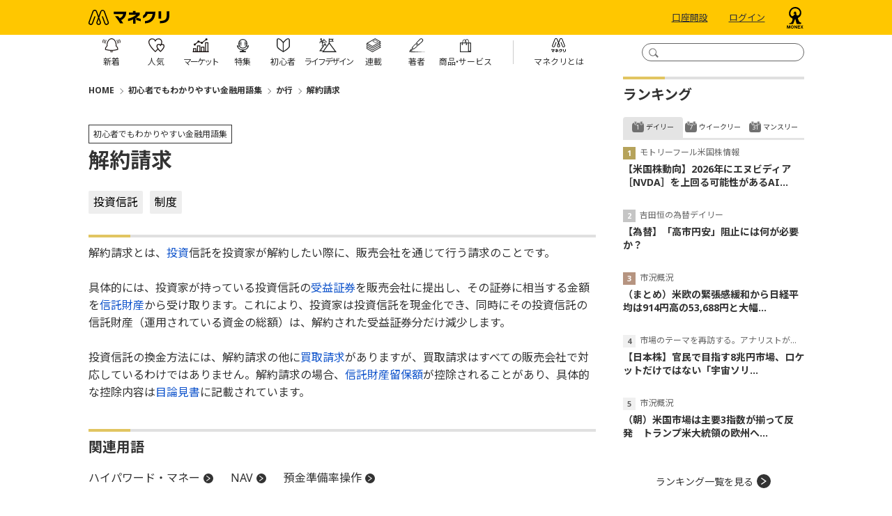

--- FILE ---
content_type: text/html; charset=utf-8
request_url: https://media.monex.co.jp/ud/glossary/66026736905bd41bb0000047
body_size: 11876
content:
<!DOCTYPE html>
<html lang="ja">
<head>
<meta charset="UTF-8">
<meta name="viewport" content="width=device-width">
<meta name="format-detection" content="telephone=no">
<meta http-equiv="Content-Security-Policy" content="default-src 'self' 'unsafe-inline' 'unsafe-eval' data: blob: wss://ntjp.mieru-ca.com https://ajax.googleapis.com https://cdn.jsdelivr.net https://www.googletagmanager.com https://www.googleadservices.com https://www.google-analytics.com https://www.cross-a.net https://cdn.robee.tech https://googleads.g.doubleclick.net https://s.yimg.jp https://b92.yahoo.co.jp https://connect.facebook.net https://cdn.adnwif.smt.docomo.ne.jp https://munchkin.marketo.net https://cdn.smartnews-ads.com https://cd.ladsp.com https://d.line-scdn.net https://cd.valis-cpx.jp https://px.ladsp.com https://sync.im-apps.net https://hm.mieru-ca.com https://img.ak.impact-ad.jp https://static.karte.io https://b97.yahoo.co.jp https://sync-tag.karte.io https://penta.a.one.impact-ad.jp https://track.robee.tech https://www.google.com https://www.gstatic.com https://737-jcy-624.mktoresp.com https://t.karte.io https://stats.g.doubleclick.net https://track.robee.tech https://737-jcy-624.mktoutil.com https://pg.monex.co.jp https://aax-fe.amazon-adsystem.com https://www.facebook.com https://bid.g.doubleclick.net https://www.google.com https://sync.adnwif.smt.docomo.ne.jp https://www.youtube.com https://code.jquery.com https://fonts.googleapis.com https://fonts.gstatic.com https://analytics.tiktok.com https://um.ladsp.com https://static.ads-twitter.com https://hpjp.mieru-ca.com https://analytics.google.com https://cdn.mouseflow.com https://c00.ma-tag.com https://c01.ma-tag.com https://c02.ma-tag.com https://c03.ma-tag.com https://c04.ma-tag.com https://c05.ma-tag.com https://c06.ma-tag.com https://c07.ma-tag.com https://c08.ma-tag.com https://c09.ma-tag.com https://c10.ma-tag.com https://c11.ma-tag.com https://c12.ma-tag.com https://c13.ma-tag.com https://c14.ma-tag.com https://c15.ma-tag.com https://ma-tag.com https://b99.yahoo.co.jp https://am.yahoo.co.jp https://track.robee.tech/ https://ct.ma-tag.com/echo https://c-c00.ma-tag.com/ https://c-c01.ma-tag.com https://c-c02.ma-tag.com https://c-c03.ma-tag.com https://c-c04.ma-tag.com https://c-c05.ma-tag.com https://c-c06.ma-tag.com https://c-c07.ma-tag.com https://c-c08.ma-tag.com https://c-c09.ma-tag.com https://c-c10.ma-tag.com https://c-c11.ma-tag.com https://c-c12.ma-tag.com https://c-c13.ma-tag.com https://c-c14.ma-tag.com https://c-c15.ma-tag.com https://ivs.ma-tag.com https://cdn.webpush.jp https://api.webpush.jp https://dmp.im-apps.net https://adservice.google.com/pagead/regclk https://fcmregistrations.googleapis.com/v1/projects/mediamonexpushone/registrations https://firebaseinstallations.googleapis.com https://td.doubleclick.net/ https://b6.im-apps.net/1012530/map/e6mCb40P4JgKMBQoXujJ2K:APA91bHstO0MRUWx65gMxyVw4bYkhYdWok0xgbsfaoelZkK8xspmqNn9KUJUZvmdhaI9hJH8PBLz9vL6BSdeA2I5lYw-V5RhE-ww0EfgxkzwrNrhTYcc-qCvcHmRxdVRKCCnvipHsWT2 https://pagead2.googlesyndication.com/pagead/buyside_topics/set/ https://fcmregistrations.googleapis.com/v1/projects/mediamonexpushone/registrations/e6mCb40P4JgKMBQoXujJ2K:APA91bHstO0MRUWx65gMxyVw4bYkhYdWok0xgbsfaoelZkK8xspmqNn9KUJUZvmdhaI9hJH8PBLz9vL6BSdeA2I5lYw-V5RhE-ww0EfgxkzwrNrhTYcc-qCvcHmRxdVRKCCnvipHsWT2 https://apm.yahoo.co.jp/rt/ https://fcmregistrations.googleapis.com/v1/projects/mediamonexpushone/registrations/dWQ0pSIa4PDA9xPzo506XV:APA91bEM4ELkyeyB17imSSWz6xW-bxnnZzzu42dkEJKIlAZIFvRb0oXPveqybhCQodaXkDKWTTXyR6959zczDV_fKufw1eLic0mXCeCkXgM-mpfpTS8kKSyBHgQZt2NLujOOm5nCL5Qv https://fcmregistrations.googleapis.com/v1/projects/mediamonexpushone/registrations/dWQ0pSIa4PDA9xPzo506XV:APA91bEM4ELkyeyB17imSSWz6xW-bxnnZzzu42dkEJKIlAZIFvRb0oXPveqybhCQodaXkDKWTTXyR6959zczDV_fKufw1eLic0mXCeCkXgM-mpfpTS8kKSyBHgQZt2NLujOOm5nCL5Qv https://collector.t-idr.com/api/v1/collect https://x.t-idr.com/api/v1/identify https://id.dmc.docomo.ne.jp/dcm/tr/dcmAn/gafour https://www.instagram.com/ https://bat.bing.com/bat.js https://b.im-apps.net/tracker https://cdn.dmc.docomo.ne.jp/js/contents/union4.js https://firebaseinstallations.googleapis.com https://b6.im-apps.net/topics https://sync6.im-apps.net/1016414/uid https://bat.bing.com/p/action/343161822.js https://b6.im-apps.net/collect https://fcmregistrations.googleapis.com/v1/projects/mediamonexpushone/registrations/dPR3Q04LK7iSmr2D-y1IFF:APA91bGYhBZ_MICr9zCqIQcRBiOQR6OVDKu8kT8B2fjhKMkw-vLZW0nN6vUSVIY0iWsDHBuK_mP1VNNoqdkkSwaR8qXodftH5iyADfMaf2C-DduaX5yzpAM https://b6.im-apps.net/1012530/map/dPR3Q04LK7iSmr2D-y1IFF:APA91bGYhBZ_MICr9zCqIQcRBiOQR6OVDKu8kT8B2fjhKMkw-vLZW0nN6vUSVIY0iWsDHBuK_mP1VNNoqdkkSwaR8qXodftH5iyADfMaf2C-DduaX5yzpAM https://bat.bing.com/p/insights/t/343161822 https://bat.bing-int.com/p/insights/s/0.8.9 https://fonts.gstatic.com/s/notosansjp/v54/-F62fjtqLzI2JPCgQBnw7HFow2oe2EcP5pp0erwTqsSWs9Jezazjcb4.0.woff2 https://fonts.gstatic.com/s/notosans/v39/o-0ZIpQlx3QUlC5A4PNr4C5OaxRsfNNlKbCePevttHOmDyw.woff2 https://bat.bing-int.com/p/insights/c/z https://audiencedata.im-apps.net https://fonts.googleapis.com/css2 https://analytics-ipv6.tiktokw.us/ipv6/enrich_ipv6 https://bat.bing-int.com/p/insights/s/0.8.13-beta https://bat.bing-int.com/p/insights/s/0.8.15 https://bat.bing-int.com/p/insights/c/e https://bat.bing.com/p/insights/s/0.8.16  https://ma-tag.com/v1/identify https://hm.mieru-ca.com/service/js/mieruca-hm.js https://px.ladsp.com/pixel  https://c14.ma-tag.com/ https://c13.ma-tag.com/ https://bat.bing.com/p/insights/s/0.8.19 https://bat.bing.com/p/insights/c/e https://c00.ma-tag.com/ https://collector.ma-tag.com/api/v1/collect https://x.ma-tag.com/api/v1/identify https://bat.bing.com/p/insights/s/0.8.24 https://events.launchdarkly.com/events/bulk/6659934070b3d6101f7ac6ea https://bat.bing.com/p/insights/s/0.8.30 https://cdn.hera.d2c.ne.jp/1.0/index.js https://bat.bing.com/p/insights/s/0.8.31 https://js.api.nidan.d2c.ne.jp/id/nidan/pre https://nidan.addlv.smt.docomo.ne.jp/id/daisy/sync https://app.launchdarkly.com/sdk/goals/6659934070b3d6101f7ac6ea https://act.hera.d2c.ne.jp/v1/activity; img-src https://* data:; media-src https://* blob:;">
<title>解約請求 | 初心者でもわかりやすい金融用語集 | マネクリ マネックス証券の投資情報とお金に役立つメディア</title>
<meta name="description" content="解約請求とは、投資信託を投資家が解約したい際に、販売会社を通じて行う請求のことです。">

<meta property="fb:app_id" content="139595372775290">
<meta property="og:title" content="解約請求 | 初心者でもわかりやすい金融用語集 | マネクリ マネックス証券の投資情報とお金に役立つメディア">
<meta property="og:description" content="解約請求とは、投資信託を投資家が解約したい際に、販売会社を通じて行う請求のことです。">
<meta property="og:image" content="https://media.monex.co.jp/common/moneyclip/images/v1/common/snslarge_moneyclip.png">
<meta property="og:url" content="https://media.monex.co.jp">
<meta property="og:type" content="article">
<meta property="og:site_name" content="解約請求 | 初心者でもわかりやすい金融用語集 | マネクリ マネックス証券の投資情報とお金に役立つメディア">
<meta property="article:publisher" content="https://www.facebook.com/monex.jp">

<meta name="twitter:card" content="summary_large_image">
<meta name="twitter:site" content="@MonexJP">
<meta name="twitter:title" content="解約請求 | 初心者でもわかりやすい金融用語集 | マネクリ マネックス証券の投資情報とお金に役立つメディア">
<meta name="twitter:url" content="https://media.monex.co.jp">
<meta name="twitter:description" content="解約請求とは、投資信託を投資家が解約したい際に、販売会社を通じて行う請求のことです。">
<meta name="twitter:image" content="https://media.monex.co.jp/common/moneyclip/images/v1/common/snslarge_moneyclip.png">


<link rel="alternate" type="application/rss+xml" title="RSS |マネクリ| マネックス証券の投資情報とお金に役立つメディア" href="https://media.monex.co.jp/list/feed/rss4googlenews" />

<link rel="icon" type="image/png" href="/common/images/ico/android-chrome.png?rd=201811211620" sizes="192x192">
<link rel="apple-touch-icon" sizes="180x180" href="/common/images/ico/apple-touch-icon-180x180.png?rd=201811211620">
<link rel="shortcut icon" href="/common/images/ico/favicon.ico?rd=201811211620">

<!-- Google Tag Manager -->
<script>(function(w,d,s,l,i){w[l]=w[l]||[];w[l].push({'gtm.start':
new Date().getTime(),event:'gtm.js'});var f=d.getElementsByTagName(s)[0],
j=d.createElement(s),dl=l!='dataLayer'?'&l='+l:'';j.async=true;j.src=
'https://www.googletagmanager.com/gtm.js?id='+i+dl;f.parentNode.insertBefore(j,f);
})(window,document,'script','dataLayer','GTM-G6CZ');</script>
<!-- End Google Tag Manager -->
<link rel="preconnect" href="https://fonts.googleapis.com">
<link rel="preconnect" href="https://fonts.gstatic.com" crossorigin>
<link href="https://fonts.googleapis.com/css2?family=Noto+Sans:ital,wght@0,400;0,700;1,400;1,700&display=swap" rel="stylesheet">
<link href="https://fonts.googleapis.com/css2?family=Noto+Sans+JP:wght@100;300;400;500;700;900&display=swap" rel="stylesheet">
<link href="https://media.monex.co.jp/resources/moneyclip/css/pc/shared/shared.css?rd=202510281106" rel="stylesheet">
<link href="https://media.monex.co.jp/resources/moneyclip/css/pc/pages/glossary.css?rd=202510281106" rel="stylesheet">
<link rel="manifest" href="https://cdn.webpush.jp/pwa/10001288/980df86f-35bf-4e61-9d2b-48447373542b/manifest.json">

<link rel="canonical" href="https://media.monex.co.jp/ud/glossary/66026736905bd41bb0000047">

  <script type="application/ld+json">
  [{
  "@context":"http://schema.org",
  "@type":"WebSite",
  "name":"マネクリ",
  "alternateName":"マネクリ",
  "url" : "https://media.monex.co.jp",
  "potentialAction": {
  "@type": "SearchAction",
  "target": "https://media.monex.co.jp/search?fulltext={search_term}",
  "query-input": "required name=search_term"
    }
  },{
  "@context":"http://schema.org",
  "@type":"BreadcrumbList",
  "itemListElement":[
    {"@type":"ListItem","position":1,"item":{"@id":"https://media.monex.co.jp","name":"マネクリ トップ"}}
    ,{"@type":"ListItem","position":2,"item":{"@id":"https://media.monex.co.jp/list/glossary","name":"初心者でもわかりやすい金融用語集"}}
    ,{"@type":"ListItem","position":3,"item":{"@id":"https://media.monex.co.jp/list/glossary/japanese-order?line=%E3%81%8B","name":"か行"}}
    ,{"@type":"ListItem","position":4,"item":{"@id":"https://media.monex.co.jp/ud/glossary/66026736905bd41bb0000047","name":"解約請求"}}
  ]}
  ]
  </script>
</head>
<body>
<!-- Google Tag Manager (noscript) -->
<noscript><iframe title="GoogleTagManager" src="https://www.googletagmanager.com/ns.html?id=GTM-G6CZ"
height="0" width="0" style="display:none;visibility:hidden"></iframe></noscript>
<!-- End Google Tag Manager (noscript) -->
  <div class="l-wrap">
<header class="p-header js-header-fixed">
  <div class="p-header-top">
    <div class="p-header-inner l-inner">
      <form action="/search" method="get" class="p-header-search js-header-search">
        <input type="text" name="fulltext" class="p-header-search__box js-header-search-box" title="検索窓">
        <input type="submit" value="" class="p-header-search__submit js-header-search-submit" title="検索ボタン">
      </form>
      <div class="p-header-logo"><a href="/" class="p-header-logo-link"><img src="https://media.monex.co.jp/common/moneyclip/images/logo.svg?rd=202510281106" alt="マネクリ" width="116" height="22"></a></div>
      <div class="p-header-btn">
        <a href="https://open.monex.co.jp/open/servlet/ITS/account/AcOpenInfo2" class="p-header-btn__link" target="_blank" rel="noopener" clickcount="mc_account">口座開設</a>
        <a href="https://mst.monex.co.jp/pc/ITS/login/LoginIDPassword.jsp" class="p-header-btn__link" target="_blank" rel="noopener" clickcount="mc_login">ログイン</a>
        <a href="https://www.monex.co.jp" target="_blank" class="p-header-btn-logo"><img src="https://media.monex.co.jp/common/moneyclip/images/logo2.svg?rd=202510281106" alt="マネクリ" width="26" height="31"></a>
      </div>
    </div>
  </div>

  <div class="p-header-foot">
    <div class="p-header-inner l-inner">
<nav class="p-header-nav">
  <div class="p-header-nav-wrap">
    <a href="/list/latest" class="p-header-nav-link">
      <span class="p-header-nav-link__icon --latest"></span>
      <span class="p-header-nav-link__txt --latest">新着</span>
    </a>
  </div>
  <div class="p-header-nav-wrap">
    <a href="/list/ranking" class="p-header-nav-link">
      <span class="p-header-nav-link__icon --ranking"></span>
      <span class="p-header-nav-link__txt --ranking">人気</span>
    </a>
  </div>
  <div class="p-header-nav-wrap">
    <a href="/ud/feature/code/market" class="p-header-nav-link --more">
      <span class="p-header-nav-link__icon --market"></span>
      <span class="p-header-nav-link__txt --market">マーケット</span>
    </a>
    <ul class="p-header-nav-subunit">
      <li class="p-header-nav-subunit-item"><a href="/list/movie" class="p-header-nav-subunit-link">動画</a></li>
    </ul>
  </div>
  <div class="p-header-nav-wrap">
    <a href="/list/feature" class="p-header-nav-link --more">
      <span class="p-header-nav-link__icon --feature"></span>
      <span class="p-header-nav-link__txt --feature">特集</span>
    </a>
    <ul class="p-header-nav-subunit">
        <li class="p-header-nav-subunit-item"><a href="/ud/feature/code/nisa" class="p-header-nav-subunit-link">NISAの活用法</a></li>
        <li class="p-header-nav-subunit-item"><a href="/ud/feature/code/monetary-policy" class="p-header-nav-subunit-link">【最新】金融政策・金利動向</a></li>
        <li class="p-header-nav-subunit-item"><a href="/ud/feature/code/warren-buffett" class="p-header-nav-subunit-link">賢人バフェットに学ぶ</a></li>
        <li class="p-header-nav-subunit-item"><a href="/ud/feature/code/kawase" class="p-header-nav-subunit-link">【為替】米ドル円今後の見通し、投資判断の考え方</a></li>
        <li class="p-header-nav-subunit-item"><a href="/ud/feature/code/investment" class="p-header-nav-subunit-link">らくちん！積立でお金を増やす方法</a></li>
        <li class="p-header-nav-subunit-item"><a href="/ud/feature/code/dividend" class="p-header-nav-subunit-link">【日米】高配当銘柄／高配当株の選び方</a></li>
        <li class="p-header-nav-subunit-item"><a href="/ud/feature/code/yutai-special" class="p-header-nav-subunit-link">お得と楽しみがやってくる！株主優待</a></li>
        <li class="p-header-nav-subunit-item"><a href="/ud/feature/code/interview" class="p-header-nav-subunit-link">個人投資家・著名人から学ぶ、お金と投資の極意</a></li>
    </ul>
  </div>
  <div class="p-header-nav-wrap">
    <a href="/ud/feature/code/introduction" class="p-header-nav-link --more">
      <span class="p-header-nav-link__icon --beginner"></span>
      <span class="p-header-nav-link__txt --beginner">初心者</span>
    </a>
  </div>
  <div class="p-header-nav-wrap">
    <a href="/list/feature/lifedesign" class="p-header-nav-link --more">
      <span class="p-header-nav-link__icon --lifedesign"></span>
      <span class="p-header-nav-link__txt --lifedesign">ライフデザイン</span>
    </a>
    <ul class="p-header-nav-subunit">
        <li class="p-header-nav-subunit-item"><a href="/ud/feature/code/pension" class="p-header-nav-subunit-link">今から知っておきたい、年金の基本</a></li>
        <li class="p-header-nav-subunit-item"><a href="/ud/feature/code/inheritance" class="p-header-nav-subunit-link">知っておこう、老後資金・相続の基本知識</a></li>
        <li class="p-header-nav-subunit-item"><a href="/ud/feature/code/nursing" class="p-header-nav-subunit-link">介護に関わるお金・制度の基本</a></li>
        <li class="p-header-nav-subunit-item"><a href="/ud/feature/code/fire" class="p-header-nav-subunit-link">FIRE（経済的自立、早期リタイア）</a></li>
        <li class="p-header-nav-subunit-item"><a href="/ud/feature/code/insurance" class="p-header-nav-subunit-link">保険との付き合い方</a></li>
        <li class="p-header-nav-subunit-item"><a href="/ud/feature/code/education" class="p-header-nav-subunit-link">いくらかかる？教育資金の貯め方、作り方</a></li>
        <li class="p-header-nav-subunit-item"><a href="/ud/feature/code/career" class="p-header-nav-subunit-link">転職するなら知っておきたい「お金の話」</a></li>
    </ul>
  </div>
  <div class="p-header-nav-wrap">
    <a href="/list/serialization" class="p-header-nav-link">
      <span class="p-header-nav-link__icon --serialization"></span>
      <span class="p-header-nav-link__txt --serialization">連載</span>
    </a>
  </div>
  <div class="p-header-nav-wrap">
    <a href="/list/authors" class="p-header-nav-link">
      <span class="p-header-nav-link__icon --authors"></span>
      <span class="p-header-nav-link__txt --authors">著者</span>
    </a>
  </div>
  <div class="p-header-nav-wrap">
    <a href="/list/service" class="p-header-nav-link --more">
      <span class="p-header-nav-link__icon --service"></span>
      <span class="p-header-nav-link__txt --service">商<span class="p-header-nav-link__txt-space">品・</span>サービス</span>
    </a>
    <ul class="p-header-nav-subunit">
      <li class="p-header-nav-subunit-item"><a href="/subcategory/stock" class="p-header-nav-subunit-link">株式</a></li>
      <li class="p-header-nav-subunit-item"><a href="/subcategory/us-stock" class="p-header-nav-subunit-link">米国株</a></li>
      <li class="p-header-nav-subunit-item"><a href="/subcategory/china-stock" class="p-header-nav-subunit-link">中国株</a></li>
      <li class="p-header-nav-subunit-item"><a href="/subcategory/fund" class="p-header-nav-subunit-link">投資信託</a></li>
      <li class="p-header-nav-subunit-item"><a href="/subcategory/bond" class="p-header-nav-subunit-link">債券</a></li>
      <li class="p-header-nav-subunit-item"><a href="/subcategory/fx" class="p-header-nav-subunit-link">FX</a></li>
      <li class="p-header-nav-subunit-item"><a href="/subcategory/futures" class="p-header-nav-subunit-link">先物・オプション</a></li>
      <li class="p-header-nav-subunit-item"><a href="/subcategory/gold" class="p-header-nav-subunit-link">金・プラチナ・シルバー</a></li>
    </ul>
  </div>
  <div class="p-header-nav-wrap --about">
    <a href="/list/about" class="p-header-nav-link">
      <span class="p-header-nav-link__icon --about"></span>
      <span class="p-header-nav-link__txt --about">マネクリとは</span>
    </a>
  </div>
</nav>    </div>
  </div>
</header>    <div class="l-content">
      <main class="l-main">
<div class="m-breadcrumb">
  <span class="m-breadcrumb__item"><a href="/">HOME</a></span>
  <span class="m-breadcrumb__item"><a href="/list/glossary">初心者でもわかりやすい金融用語集</a></span>
  <span class="m-breadcrumb__item"><a href="/list/glossary/japanese-order?line=%E3%81%8B">か行</a></span>
  <span class="m-breadcrumb__item"><a href="/ud/glossary/66026736905bd41bb0000047">解約請求</a></span>
</div>


<header class="glossary-header">
  <div class="glossary-header__cat">初心者でもわかりやすい金融用語集</div>
  <h1 class="glossary-header__title">解約請求</h1>
  <div class="glossary-header-tags">
    <a href="/list/glossary/classification?cla=%E6%8A%95%E8%B3%87%E4%BF%A1%E8%A8%97" class="glossary-header-tags__item">投資信託</a>
    <a href="/list/glossary/classification?cla=%E5%88%B6%E5%BA%A6" class="glossary-header-tags__item">制度</a>
  </div>
</header>

<div class="glossary-body">
<p>解約請求とは、<span class="c-tooltip">
  <a href="/ud/glossary/6889df63a53aef0d27000028" class="c-tooltip__link">投資</a>
  <span class="c-tooltip__text">
    <span class="c-tooltip__text-title">投資</span>投資とは、将来の利益を期待して資金を投入する行為のことです。投資対象には、株式や債券、不動産、コモディティ、投資信託など様々な金融商品が挙げられます。

投資の目的は、資産の価値が増加することによって...
  </span>
</span>
信託を投資家が解約したい際に、販売会社を通じて行う請求のことです。<br><br>具体的には、投資家が持っている投資信託の<span class="c-tooltip">
  <a href="/ud/glossary/66026736905bd41bb00000bb" class="c-tooltip__link">受益証券</a>
  <span class="c-tooltip__text">
    <span class="c-tooltip__text-title">受益証券</span>受益証券とは、投資信託の運用成果に応じて価値が変動する証券のことです。投資信託は、多くの投資家から資金を集めて、その資金を株式や債券などの金融商品に投資し、得られた利益を投資家に分配する仕組みです。
...
  </span>
</span>
を販売会社に提出し、その証券に相当する金額を<span class="c-tooltip">
  <a href="/ud/glossary/66cd5a8b905bd426ef000046" class="c-tooltip__link">信託財産</a>
  <span class="c-tooltip__text">
    <span class="c-tooltip__text-title">信託財産</span>信託財産とは、投資信託などで集められた資産ことをいいます。厳密には、信託契約に基づいて信託受託者が管理・運用するために委託者から預けられた財産のことで、通常は現金、不動産、株式、債券など多岐にわたる資...
  </span>
</span>
から受け取ります。これにより、投資家は投資信託を現金化でき、同時にその投資信託の信託財産（運用されている資金の総額）は、解約された受益証券分だけ減少します。<br><br>投資信託の換金方法には、解約請求の他に<span class="c-tooltip">
  <a href="/ud/glossary/66026736905bd41bb000009a" class="c-tooltip__link">買取請求</a>
  <span class="c-tooltip__text">
    <span class="c-tooltip__text-title">買取請求</span>買取請求とは、株式と投資信託という二つの金融商品において、それぞれ異なる意味を持つ用語です。株式における買取請求は、株主が保有する株式を株式発行会社に対して公正な価格で買い取ってもらう権利を指します。...
  </span>
</span>
がありますが、買取請求はすべての販売会社で対応しているわけではありません。解約請求の場合、<span class="c-tooltip">
  <a href="/ud/glossary/66026736905bd41bb00000c8" class="c-tooltip__link">信託財産留保額</a>
  <span class="c-tooltip__text">
    <span class="c-tooltip__text-title">信託財産留保額</span>信託財産留保額とは、投資家が信託期間の途中でファンドを解約する場合に、信託財産中に留保される金額のことです。

信託財産留保額とはいわば「投資信託の途中解約に対するペナルティ」です。信託期間の途中で解...
  </span>
</span>
が控除されることがあり、具体的な控除内容は<span class="c-tooltip">
  <a href="/ud/glossary/66026736905bd41bb0000171" class="c-tooltip__link">目論見書</a>
  <span class="c-tooltip__text">
    <span class="c-tooltip__text-title">目論見書</span>目論見書とは、金融商品を投資家に提供する際に、その商品の詳細情報を記載した公式な文書のことです。この文書には、投資商品の目的、戦略、リスク、過去の実績、手数料や経費などのコストに関する情報が含まれてい...
  </span>
</span>
に記載されています。</p>
</div>

  <div class="glossary-related-words">
    <h2 class="c-subheading">関連用語</h2>
    <div class="glossary-related-words-list">
      <a href="/ud/glossary/66026736905bd41bb0000137" class="glossary-related-words-list__item">ハイパワード・マネー</a>
      <a href="/ud/glossary/67ecf825b57622537e000044" class="glossary-related-words-list__item">NAV</a>
      <a href="/ud/glossary/66026736905bd41bb0000181" class="glossary-related-words-list__item">預金準備率操作</a>
    </div>
  </div>

  <div class="glossary-related-articles">
    <h2 class="c-subheading">関連記事</h2>
    <div class="glossary-related-articles-list">
        <a href="/articles/-/28048" class="glossary-related-articles-list__item">
          <div class="glossary-related-articles-list__item-img"><img src="[data-uri]" data-src="/mwimgs/f/b/260m/img_fba39f53307f5a945efb3a19a94fd248474747.png" data-srcset="/mwimgs/f/b/260m/img_fba39f53307f5a945efb3a19a94fd248474747.png 1x, /mwimgs/f/b/520m/img_fba39f53307f5a945efb3a19a94fd248474747.png 2x" alt="" class="lozad"></div>
          <div class="glossary-related-articles-list__item-info">
            <div class="glossary-related-articles-list__item-ttl">投資で失敗しないために大切な「3つのこと」</div>
            <time datetime="2025-10-22 13:40" class="glossary-related-articles-list__item-date">2025/10/22</time>
          </div>
        </a>
        <a href="/articles/-/28630" class="glossary-related-articles-list__item">
          <div class="glossary-related-articles-list__item-img"><img src="[data-uri]" data-src="/mwimgs/4/2/260m/img_421e317c2e9930629bafdeb4e1831d73273467.jpg" data-srcset="/mwimgs/4/2/260m/img_421e317c2e9930629bafdeb4e1831d73273467.jpg 1x, /mwimgs/4/2/520m/img_421e317c2e9930629bafdeb4e1831d73273467.jpg 2x" alt="" class="lozad"></div>
          <div class="glossary-related-articles-list__item-info">
            <div class="glossary-related-articles-list__item-ttl">（まとめ）米欧の緊張感緩和から日経平均は914円高の53,688円と大幅反発　明日は日...</div>
            <time datetime="2026-01-22 17:00" class="glossary-related-articles-list__item-date">2026/01/22</time>
          </div>
        </a>
        <a href="/articles/-/28629" class="glossary-related-articles-list__item">
          <div class="glossary-related-articles-list__item-img"><img src="[data-uri]" data-src="/mwimgs/3/6/260m/img_3637efb46035eca2adb07c90a31cacc9626016.png" data-srcset="/mwimgs/3/6/260m/img_3637efb46035eca2adb07c90a31cacc9626016.png 1x, /mwimgs/3/6/520m/img_3637efb46035eca2adb07c90a31cacc9626016.png 2x" alt="" class="lozad"></div>
          <div class="glossary-related-articles-list__item-info">
            <div class="glossary-related-articles-list__item-ttl">【日本株】2026年末の日経平均株価は5万9,000円台へ、衆院解散アノマリーとPBROEモ...</div>
            <time datetime="2026-01-22 16:00" class="glossary-related-articles-list__item-date">2026/01/22</time>
          </div>
        </a>
    </div>
  </div>

<div class="c-link"><a href="/list/glossary">用語集トップへ</a></div><div class="glossary-banner">
  <a href="https://info.monex.co.jp/lp/nisa-debut_2412_dpoint_1.html?popup=n&acOpenChannel=m28000901" target="_blank"  class="glossary-banner__link">
    <img src="[data-uri]" data-src="/mwimgs/8/8/504m/img_8816e296d7e210abc62d8e82cd5c9b6271067.png" data-srcset="/mwimgs/8/8/504m/img_8816e296d7e210abc62d8e82cd5c9b6271067.png 1x, /mwimgs/8/8/1008m/img_8816e296d7e210abc62d8e82cd5c9b6271067.png 2x" alt="" class="lozad" width="504" height="282">
  </a>
</div>
      </main>
<aside class="l-sub">
  <div class="u-mb30">
    <div class="c-subheading">ランキング</div>

<div class="m-ranking">
  <div class="m-ranking-tab">
    <input id="daily" type="radio" name="ranking-tab" class="m-ranking-tab__switch" checked="checked"><label class="m-ranking-tab__label --first js-add-params-trigger" for="daily">デイリー</label>
    <div class="m-ranking-tab__content">
      <div class="m-articles --noimg">
        <a href="/articles/-/28627" class="m-articles-item">
          <div class="m-articles-item__info m-features-info">
            <div class="m-articles-item__info-sub m-features-info-sub  m-ranking-label --num1">モトリーフール米国株情報</div>
            <div class="m-articles-item__info-ttl --s m-features-info-ttl">【米国株動向】2026年にエヌビディア［NVDA］を上回る可能性があるAI...</div>
          </div>
        </a>
        <a href="/articles/-/28625" class="m-articles-item">
          <div class="m-articles-item__info m-features-info">
            <div class="m-articles-item__info-sub m-features-info-sub  m-ranking-label --num2">吉田恒の為替デイリー</div>
            <div class="m-articles-item__info-ttl --s m-features-info-ttl">【為替】「高市円安」阻止には何が必要か？</div>
          </div>
        </a>
        <a href="/articles/-/28630" class="m-articles-item">
          <div class="m-articles-item__info m-features-info">
            <div class="m-articles-item__info-sub m-features-info-sub  m-ranking-label --num3">市況概況</div>
            <div class="m-articles-item__info-ttl --s m-features-info-ttl">（まとめ）米欧の緊張感緩和から日経平均は914円高の53,688円と大幅...</div>
          </div>
        </a>
        <a href="/articles/-/28620" class="m-articles-item">
          <div class="m-articles-item__info m-features-info">
            <div class="m-articles-item__info-sub m-features-info-sub  m-ranking-label --num4">市場のテーマを再訪する。アナリストが読み解くテーマの本質</div>
            <div class="m-articles-item__info-ttl --s m-features-info-ttl">【日本株】官民で目指す8兆円市場、ロケットだけではない「宇宙ソリ...</div>
          </div>
        </a>
        <a href="/articles/-/28624" class="m-articles-item">
          <div class="m-articles-item__info m-features-info">
            <div class="m-articles-item__info-sub m-features-info-sub  m-ranking-label --num5">市況概況</div>
            <div class="m-articles-item__info-ttl --s m-features-info-ttl">（朝）米国市場は主要3指数が揃って反発　トランプ米大統領の欧州へ...</div>
          </div>
        </a>
      </div><!-- /m-articles -->
    </div><!-- /m-ranking-tab__content -->
    <input id="weekly" type="radio" name="ranking-tab" class="m-ranking-tab__switch"><label class="m-ranking-tab__label --weekly js-add-params-trigger" for="weekly">ウイークリー</label>
    <div class="m-ranking-tab__content">
      <div class="m-articles --noimg">
        <a href="/articles/-/28627" class="m-articles-item">
          <div class="m-articles-item__info m-features-info-info">
            <div class="m-articles-item__info-sub m-features-info-sub  m-ranking-label --num1">モトリーフール米国株情報</div>
            <div class="m-articles-item__info-ttl --s m-features-info-ttl">【米国株動向】2026年にエヌビディア［NVDA］を上回る可能性があるAI...</div>
          </div>
        </a>
        <a href="/articles/-/28578" class="m-articles-item">
          <div class="m-articles-item__info m-features-info-info">
            <div class="m-articles-item__info-sub m-features-info-sub  m-ranking-label --num2">内藤忍の「お金から自由になる方法」</div>
            <div class="m-articles-item__info-ttl --s m-features-info-ttl">株式のインデックス運用の限界とその対策</div>
          </div>
        </a>
        <a href="/articles/-/28586" class="m-articles-item">
          <div class="m-articles-item__info m-features-info-info">
            <div class="m-articles-item__info-sub m-features-info-sub  m-ranking-label --num3">J-REIT投資の考え方</div>
            <div class="m-articles-item__info-ttl --s m-features-info-ttl">J-REIT市場初の「友好的」TOBの概要と上場廃止の背景</div>
          </div>
        </a>
        <a href="/articles/-/28466" class="m-articles-item">
          <div class="m-articles-item__info m-features-info-info">
            <div class="m-articles-item__info-sub m-features-info-sub  m-ranking-label --num4">節税しながら、資産形成しよう</div>
            <div class="m-articles-item__info-ttl --s m-features-info-ttl">【2026年度（令和8年度）税制改正大綱】年収の壁引き上げ、NISA、暗...</div>
          </div>
        </a>
        <a href="/articles/-/28577" class="m-articles-item">
          <div class="m-articles-item__info m-features-info-info">
            <div class="m-articles-item__info-sub m-features-info-sub  m-ranking-label --num5">吉野貴晶のマーケットクオンツ分析</div>
            <div class="m-articles-item__info-ttl --s m-features-info-ttl">【日本株】「ほったらかし投資」を進化、1月末で選ぶ高配当3銘柄戦略...</div>
          </div>
        </a>
      </div><!-- /m-articles -->
    </div><!-- /m-ranking-tab__content -->
    <input id="monthly" type="radio" name="ranking-tab" class="m-ranking-tab__switch"><label class="m-ranking-tab__label --monthly js-add-params-trigger" for="monthly">マンスリー</label>
    <div class="m-ranking-tab__content">
      <div class="m-articles --noimg">
        <a href="/articles/-/28489" class="m-articles-item">
          <div class="m-articles-item__info m-features-info">
            <div class="m-articles-item__info-sub m-features-info-sub m-ranking-label --num1">知っておきたい節税・社会保険 知恵袋</div>
            <div class="m-articles-item__info-ttl --s m-features-info-ttl">こんな人は注意！2026年提出（令和7年分）確定申告注目ポイント</div>
          </div>
        </a>
        <a href="/articles/-/28466" class="m-articles-item">
          <div class="m-articles-item__info m-features-info">
            <div class="m-articles-item__info-sub m-features-info-sub m-ranking-label --num2">節税しながら、資産形成しよう</div>
            <div class="m-articles-item__info-ttl --s m-features-info-ttl">【2026年度（令和8年度）税制改正大綱】年収の壁引き上げ、NISA、暗...</div>
          </div>
        </a>
        <a href="/articles/-/28486" class="m-articles-item">
          <div class="m-articles-item__info m-features-info">
            <div class="m-articles-item__info-sub m-features-info-sub m-ranking-label --num3">知っておきたい節税・社会保険 知恵袋</div>
            <div class="m-articles-item__info-ttl --s m-features-info-ttl">2026年提出（令和7年分）の確定申告に影響する税制改正点とは</div>
          </div>
        </a>
        <a href="/articles/-/28458" class="m-articles-item">
          <div class="m-articles-item__info m-features-info">
            <div class="m-articles-item__info-sub m-features-info-sub m-ranking-label --num4">ビットコインなどの暗号資産（仮想通貨）をチャートで学ぶ</div>
            <div class="m-articles-item__info-ttl --s m-features-info-ttl">【相場展望】BTC（ビットコイン）は4年サイクル過渡期に突入、2026年...</div>
          </div>
        </a>
        <a href="/articles/-/28533" class="m-articles-item">
          <div class="m-articles-item__info m-features-info">
            <div class="m-articles-item__info-sub m-features-info-sub m-ranking-label --num5">モトリーフール米国株情報</div>
            <div class="m-articles-item__info-ttl --s m-features-info-ttl">【米国株動向】アルファベット［GOOGL］は米国の防衛テクノロジー分...</div>
          </div>
        </a>
      </div><!-- /m-articles -->
    </div><!-- /m-ranking-tab__content -->
  </div>
</div>
<div class="c-link"><a href="/list/ranking" class="js-add-params">ランキング一覧を見る</a></div>
  </div>
<div class="m-banner splide js-slider-banner">
  <div class="splide__track">
    <div class="splide__list">
          <div class="splide__slide m-banner-item">
            <a href="https://media.monex.co.jp/ud/feature/code/2026outlook" class="m-banner-link"><img src="/mwimgs/2/c/260m/img_2ca65e6f17637b13c675f1ec70550b68164385.png" data-src="/mwimgs/2/c/260m/img_2ca65e6f17637b13c675f1ec70550b68164385.png" data-srcset="/mwimgs/2/c/260m/img_2ca65e6f17637b13c675f1ec70550b68164385.png 1x, /mwimgs/2/c/520m/img_2ca65e6f17637b13c675f1ec70550b68164385.png 2x" alt="2026年相場展望" class="m-banner-img lozad" width="260" height="98"></a>
          </div>
          <div class="splide__slide m-banner-item">
            <a href="https://media.monex.co.jp/ud/feature/code/2026plan" class="m-banner-link"><img src="/mwimgs/f/f/260m/img_ffd869bd149a682efc7d247f7d258436325529.png" data-src="/mwimgs/f/f/260m/img_ffd869bd149a682efc7d247f7d258436325529.png" data-srcset="/mwimgs/f/f/260m/img_ffd869bd149a682efc7d247f7d258436325529.png 1x, /mwimgs/f/f/520m/img_ffd869bd149a682efc7d247f7d258436325529.png 2x" alt="2026年私の投資計画" class="m-banner-img lozad" width="260" height="98"></a>
          </div>
          <div class="splide__slide m-banner-item">
            <a href="https://media.monex.co.jp/ud/feature/code/usmarketstrategy" class="m-banner-link"><img src="/mwimgs/1/1/260m/img_11b5a1ec39e5cefb402e4b2597282470596103.png" data-src="/mwimgs/1/1/260m/img_11b5a1ec39e5cefb402e4b2597282470596103.png" data-srcset="/mwimgs/1/1/260m/img_11b5a1ec39e5cefb402e4b2597282470596103.png 1x, /mwimgs/1/1/520m/img_11b5a1ec39e5cefb402e4b2597282470596103.png 2x" alt="プロが語る、米国株攻略法" class="m-banner-img lozad" width="260" height="98"></a>
          </div>
          <div class="splide__slide m-banner-item">
            <a href="https://media.monex.co.jp/ud/feature/code/introduction" class="m-banner-link"><img src="/mwimgs/7/f/260m/img_7fdccdf64f1318a23640de022496eb53162833.png" data-src="/mwimgs/7/f/260m/img_7fdccdf64f1318a23640de022496eb53162833.png" data-srcset="/mwimgs/7/f/260m/img_7fdccdf64f1318a23640de022496eb53162833.png 1x, /mwimgs/7/f/520m/img_7fdccdf64f1318a23640de022496eb53162833.png 2x" alt="ゼロから学ぶお金と投資" class="m-banner-img lozad" width="260" height="98"></a>
          </div>
    </div>
  </div>
</div>
</aside>    </div><!-- /l-content -->
<footer class="p-footer">


<div class="p-footer-middle-bg">
  <div class="p-footer-middle l-inner">
    <div class="p-footer-logo-wrap">
      <div class="p-footer-logo"><a href="/"><img src="https://media.monex.co.jp/common/moneyclip/images/v2/logo.svg" alt="マネクリ" width="134" height="25"></a></div>
      <div class="p-footer-tagline">お金を学び、マーケットを知り、未来を描く</div>
    </div>

    <div class="p-footer-middle__heading">記事を探す</div>

    <div class="p-footer-menu">
      <div class="p-footer-unit">
        <a href="/list/latest" class="p-footer-unit__heading">新着</a>
        <div class="p-footer-unit__list">
          <a href="/list/latest">新着情報一覧</a>
        </div>
        <a href="/list/serialization" class="p-footer-unit__heading">連載</a>
        <div class="p-footer-unit__list">
          <a href="/list/serialization">連載一覧</a>
        </div>
      </div>
      <div class="p-footer-unit">
        <a href="/list/ranking" class="p-footer-unit__heading">人気</a>
        <div class="p-footer-unit__list">
          <a href="/list/ranking">人気記事一覧</a>
        </div>
        <a href="/ud/feature/code/market" class="p-footer-unit__heading">マーケット</a>
        <div class="p-footer-unit__list">
          <a href="/ud/feature/code/market">マーケット一覧</a>
          <a href="/list/movie">マーケット解説動画</a>
        </div>
      </div>
      <div class="p-footer-unit">
        <a href="/list/authors" class="p-footer-unit__heading">著者</a>
        <div class="p-footer-unit__list">
          <a href="/list/authors">著者一覧</a>
        </div>
        <a href="/ud/feature/code/introduction" class="p-footer-unit__heading">初心者</a>
        <div class="p-footer-unit__list">
          <a href="/ud/feature/code/introduction">初心者一覧</a>
        </div>
      </div>
    </div>

    <div class="p-footer-middle__heading">テーマ別に探す</div>

    <div class="p-footer-menu">
      <div class="p-footer-unit">
        <a href="/list/feature" class="p-footer-unit__heading">特集</a>
        <div class="p-footer-unit__list">
          <a href="/list/feature">特集一覧</a>
            <a href="/ud/feature/code/nisa">NISAの活用法</a>
            <a href="/ud/feature/code/monetary-policy">【最新】金融政策・金利動向</a>
            <a href="/ud/feature/code/warren-buffett">賢人バフェットに学ぶ</a>
            <a href="/ud/feature/code/kawase">【為替】米ドル円今後の見通し、投資判断の考え方</a>
            <a href="/ud/feature/code/investment">らくちん！積立でお金を増やす方法</a>
            <a href="/ud/feature/code/dividend">【日米】高配当銘柄／高配当株の選び方</a>
            <a href="/ud/feature/code/yutai-special">お得と楽しみがやってくる！株主優待</a>
            <a href="/ud/feature/code/interview">個人投資家・著名人から学ぶ、お金と投資の極意</a>
        </div>
      </div>
      <div class="p-footer-unit">
        <a href="/list/feature/lifedesign" class="p-footer-unit__heading">ライフデザイン</a>
        <div class="p-footer-unit__list">
          <a href="/list/feature/lifedesign">ライフデザイン一覧</a>
            <a href="/ud/feature/code/pension">今から知っておきたい、年金の基本</a>
            <a href="/ud/feature/code/inheritance">知っておこう、老後資金・相続の基本知識</a>
            <a href="/ud/feature/code/nursing">介護に関わるお金・制度の基本</a>
            <a href="/ud/feature/code/fire">FIRE（経済的自立、早期リタイア）</a>
            <a href="/ud/feature/code/insurance">保険との付き合い方</a>
            <a href="/ud/feature/code/education">いくらかかる？教育資金の貯め方、作り方</a>
            <a href="/ud/feature/code/career">転職するなら知っておきたい「お金の話」</a>
        </div>
      </div>
      <div class="p-footer-unit">
        <a href="/list/service" class="p-footer-unit__heading">商品・サービス</a>
          <div class="p-footer-unit__list">
            <a href="/subcategory/stock">株式</a>
            <a href="/subcategory/us-stock">米国株</a>
            <a href="/subcategory/china-stock">中国株</a>
            <a href="/subcategory/fund">投資信託</a>
            <a href="/subcategory/bond">債券</a>
            <a href="/subcategory/fx">FX</a>
            <a href="/subcategory/futures">先物・オプション</a>
            <a href="/subcategory/gold">金・プラチナ・シルバー</a>
            <a href="/subcategory/nisa">NISA</a>
            <a href="/subcategory/ideco">個人型確定拠出年金（iDeCo）</a>
          </div>
      </div>
    </div>

    <div class="p-footer-menu">
      <div class="p-footer-unit">
        <a href="/list/glossary" class="p-footer-unit__heading">金融用語集</a>
      </div>
    </div>
    
  </div>
</div>
<div class="p-footer-top-bg">
  <div class="p-footer-top l-inner">
    <div class="m-disclaimer">
      <div class="m-disclaimer__item"><div><p><strong>ご留意事項</strong></p></div>

<div>
<p>本コンテンツは、情報提供を目的として行っております。<br>
本コンテンツは、当社や当社が信頼できると考える情報源から提供されたものを提供していますが、当社はその正確性や完全性について意見を表明し、また保証するものではございません。有価証券の購入、売却、デリバティブ取引、その他の取引を推奨し、勧誘するものではありません。また、過去の実績や予想・意見は、将来の結果を保証するものではございません。提供する情報等は作成時現在のものであり、今後予告なしに変更または削除されることがございます。当社は本コンテンツの内容に依拠してお客様が取った行動の結果に対し責任を負うものではございません。投資にかかる最終決定は、お客様ご自身の判断と責任でなさるようお願いいたします。<br>
本コンテンツでは当社でお取扱している商品・サービス等について言及している部分があります。商品ごとに手数料等およびリスクは異なりますので、詳しくは「契約締結前交付書面」、「上場有価証券等書面」、「目論見書」、「目論見書補完書面」または当社ウェブサイトの「<a href="https://info.monex.co.jp/policy/risk/index.html" target="_blank">リスク・手数料などの重要事項に関する説明</a>」をよくお読みください。
</p>
</div></div>
    </div>
  </div>
</div>

  <div class="p-footer-bottom-bg">
    <div class="p-footer-bottom l-inner">
      <div class="p-footer-bottom__logo">
        <img src="/common/moneyclip/images/v2/company-logo2.svg" alt="" width="234" height="20">
        <div class="p-footer-copy">COPYRIGHT © MONEX, Inc.</div>
      </div>
      <div class="p-footer-company-info">
        <div class="p-footer-company-info__item">金融商品取引業者　関東財務局長（金商）第165号</div>
        <div class="p-footer-company-info__item --member">日本証券業協会、一般社団法人 第二種金融商品取引業協会、一般社団法人 金融先物取引業協会、<br>一般社団法人 日本暗号資産等取引業協会、一般社団法人 日本投資顧問業協会</div>
        <div class="p-footer-company-info__item"><a href="https://info.monex.co.jp/policy/risk/index.html" target="_blank" rel="noopener">リスク・手数料などの重要事項</a></div>
        <div class="p-footer-company-info__item"><a href="https://info.monex.co.jp/policy/privacy.html" target="_blank" rel="noopener">個人情報のお取り扱いについて</a></div>
        <div class="p-footer-company-info__item --management">
          <a class="u-mr5" href="https://www.monex.co.jp/" target="_blank" rel="noopener">マネックス証券株式会社</a>
          <a class="u-mr5" href="https://info.monex.co.jp/company/index.html" target="_blank" rel="noopener">会社概要</a>
          <a class="u-mr5" href="https://info.monex.co.jp/support/index.html" target="_blank" rel="noopener">お問合せ</a>
          <a href="https://info.monex.co.jp/help/media/web-push-in.html" target="_blank" rel="noopener">ヘルプ（通知の登録・解除）</a>
        </div>
      </div>
    </div>
  </div>
  <div class="p-footer-totop js-to-top"></div>
</footer>  </div><!-- /l-wrap -->
<script src="https://code.jquery.com/jquery-3.7.1.js" integrity="sha256-eKhayi8LEQwp4NKxN+CfCh+3qOVUtJn3QNZ0TciWLP4=" crossorigin="anonymous"></script>
<script src="https://cdn.jsdelivr.net/npm/lozad/dist/lozad.min.js" integrity="sha256-mOFREFhqmHeQbXpK2lp4nA3qooVgACfh88fpJftLBbc=" crossorigin="anonymous"></script>
<script src="https://media.monex.co.jp/common/js/lib/ofi/ofi.min.js"></script>
  <script src="https://media.monex.co.jp/common/js/lib/stickyfill/stickyfill.min.js"></script>
<script src="https://media.monex.co.jp/resources/moneyclip/js/pc/tools.js?rd=202510281106"></script>
<script>
window.addEventListener('load',function(){
  if ('serviceWorker' in navigator){
    navigator.serviceWorker.register("/sw.js").then(function(registration){
      //console.log('sw regist', registration.scope);
    }).catch(function(error){
      console.log('sw regist fail', error);
    });
  }
});
</script>
<!-- mw -->
<div class="measurement" style="display:none;">
<script src="/oo/other/l.js"></script>
<script>
var miu = new MiU();
miu.locationInfo['media'] = 'media.monex.co.jp';
miu.locationInfo['skin'] = 'udoc/glossary';
miu.locationInfo['id'] = '';
miu.locationInfo['category'] = '';
miu.locationInfo['subcategory'] = '';
miu.locationInfo['model'] = 'glossary';
miu.locationInfo['modelid'] = '66026736905bd41bb0000047';
miu.go();
</script><noscript><div><img style="display:none;" src="/oo/other/n.gif" alt="" width="1" height="1"></div></noscript>
</div>
<!-- /mw --></body>
</html>

--- FILE ---
content_type: text/css; charset=utf-8
request_url: https://media.monex.co.jp/resources/moneyclip/css/pc/shared/shared.css?rd=202510281106
body_size: 3502
content:
@charset "utf-8";
/*!
 * ress.css • v3.0.0
 * MIT License
 * github.com/filipelinhares/ress
 */html{box-sizing:border-box;word-break:normal;-moz-tab-size:4;-o-tab-size:4;tab-size:4;-webkit-text-size-adjust:100%}*,:after,:before{box-sizing:inherit;background-repeat:no-repeat}:after,:before{vertical-align:inherit;text-decoration:inherit}*{margin:0;padding:0}hr{overflow:visible;height:0}details,main{display:block}summary{display:list-item}small{font-size:80%}[hidden]{display:none}abbr[title]{-webkit-text-decoration:underline dotted;text-decoration:underline;text-decoration:underline dotted;border-bottom:none}a{background-color:transparent}a:active,a:hover{outline-width:0}code,kbd,pre,samp{font-family:monospace,monospace}pre{font-size:1em}b,strong{font-weight:bolder}sub,sup{font-size:75%;line-height:0;position:relative;vertical-align:baseline}sub{bottom:-.25em}sup{top:-.5em}input{border-radius:0}[disabled]{cursor:default}[type=number]::-webkit-inner-spin-button,[type=number]::-webkit-outer-spin-button{height:auto}[type=search]{outline-offset:-2px;-webkit-appearance:textfield}[type=search]::-webkit-search-decoration{-webkit-appearance:none}textarea{overflow:auto;resize:vertical}button,input,optgroup,select,textarea{font:inherit}optgroup{font-weight:700}button{overflow:visible}button,select{text-transform:none}[role=button],[type=button],[type=reset],[type=submit],button{cursor:pointer;color:inherit}[type=button]::-moz-focus-inner,[type=reset]::-moz-focus-inner,[type=submit]::-moz-focus-inner,button::-moz-focus-inner{padding:0;border-style:none}[type=button]::-moz-focus-inner,[type=reset]::-moz-focus-inner,[type=submit]::-moz-focus-inner,button:-moz-focusring{outline:1px dotted ButtonText}[type=reset],[type=submit],button,html [type=button]{-webkit-appearance:button}button,input,select,textarea{border-style:none}select{-moz-appearance:none;-webkit-appearance:none}select::-ms-expand{display:none}select::-ms-value{color:currentColor}legend{display:table;max-width:100%;white-space:normal;color:inherit;border:0}::-webkit-file-upload-button{font:inherit;color:inherit;-webkit-appearance:button}img{border-style:none}progress{vertical-align:baseline}@media screen{[hidden=screen]{display:inherit}[hidden=screen]:not(:active):not(:focus):not(:target){position:absolute;clip:rect(0 0 0 0)}}[aria-busy=true]{cursor:progress}[aria-controls]{cursor:pointer}[aria-disabled]{cursor:default}html{font-size:62.5%;width:100%}body{font-family:Noto Sans,Noto Sans JP,sans-serif;font-size:1.6rem;line-height:1.6;min-width:1044px;color:#333}body,p{margin:0}a{text-decoration:none;color:#333}img{max-width:100%;vertical-align:bottom}img.lozad{transition:opacity 1s ease .1s;opacity:0}img.lozad[data-loaded]{opacity:1}button,input,select,textarea{cursor:pointer;border:none;outline:none;background-color:transparent}.l-inner{width:1027px;margin:0 auto}.l-wrap{width:100%;min-width:1027px}.l-content{display:flex;width:1027px;margin:10px auto 60px}.l-content.is-add-margin{margin-top:110px}.l-main{width:728px}.l-sub{width:260px;margin-left:auto}.l-flex{display:flex}.l-flex-wrap{flex-wrap:wrap}.l-flex-wrap-reverse{flex-wrap:wrap-reverse}.l-flex-nowrap{flex-wrap:nowrap}.l-flex-1{flex:1 1 0%}.l-flex-100{flex:1 1 100%}.l-flex-auto{flex:1 1 auto}.l-flex-initial{flex:0 1 auto}.l-flex-none{flex:none}.l-flex-row{flex-direction:row}.l-flex-row-reverse{flex-direction:row-reverse}.l-flex-col{flex-direction:column}.l-flex-col-reverse{flex-direction:column-reverse}.l-flex-grow-0{flex-grow:0}.l-flex-grow{flex-grow:1}.l-flex-shrink-0{flex-shrink:0}.l-flex-shrink{flex-shrink:1}.l-justify-start{justify-content:flex-start}.l-justify-end{justify-content:flex-end}.l-justify-center{justify-content:center}.l-justify-between{justify-content:space-between}.l-justify-around{justify-content:space-around}.l-justify-evenly{justify-content:space-evenly}.l-content-center{align-content:center}.l-content-start{align-content:flex-start}.l-content-end{align-content:flex-end}.l-content-between{align-content:space-between}.l-content-around{align-content:space-around}.l-content-evenly{align-content:space-evenly}.l-items-start{align-items:flex-start}.l-items-end{align-items:flex-end}.l-items-center{align-items:center}.l-items-baseline{align-items:baseline}.l-items-stretch{align-items:stretch}.l-lg-flex{display:flex}.l-lg-flex-wrap{flex-wrap:wrap}.l-lg-flex-wrap-reverse{flex-wrap:wrap-reverse}.l-lg-flex-nowrap{flex-wrap:nowrap}.l-lg-flex-1{flex:1 1 0%}.l-lg-flex-100{flex:1 1 100%}.l-lg-flex-auto{flex:1 1 auto}.l-lg-flex-initial{flex:0 1 auto}.l-lg-flex-none{flex:none}.l-lg-flex-row{flex-direction:row}.l-lg-flex-row-reverse{flex-direction:row-reverse}.l-lg-flex-col{flex-direction:column}.l-lg-flex-col-reverse{flex-direction:column-reverse}.l-lg-flex-grow-0{flex-grow:0}.l-lg-flex-grow{flex-grow:1}.l-lg-flex-shrink-0{flex-shrink:0}.l-lg-flex-shrink{flex-shrink:1}.l-lg-justify-start{justify-content:flex-start}.l-lg-justify-end{justify-content:flex-end}.l-lg-justify-center{justify-content:center}.l-lg-justify-between{justify-content:space-between}.l-lg-justify-around{justify-content:space-around}.l-lg-justify-evenly{justify-content:space-evenly}.l-lg-content-center{align-content:center}.l-lg-content-start{align-content:flex-start}.l-lg-content-end{align-content:flex-end}.l-lg-content-between{align-content:space-between}.l-lg-content-around{align-content:space-around}.l-lg-content-evenly{align-content:space-evenly}.l-lg-items-start{align-items:flex-start}.l-lg-items-end{align-items:flex-end}.l-lg-items-center{align-items:center}.l-lg-items-baseline{align-items:baseline}.l-lg-items-stretch{align-items:stretch}.c-btn,.l-lg-inline>*{display:inline-block}.c-btn{font-size:13px;box-sizing:border-box;min-width:200px;min-height:36px;padding:7px;color:#fff;border-radius:3px;background-color:#e1c561;box-shadow:0 1px 2px 1px rgba(1,1,1,.2)}.c-btn.\--regist{background-color:#ff7200}.c-btn.\--login,.c-btn.\--regist{min-height:32px;padding:5px;box-shadow:none}.c-btn.\--login{background-color:#2eb975}.c-link{margin-top:20px;text-align:center}.c-link.\--right{text-align:right}.c-link.\--m0{margin:0}.c-link>a{font-size:1.4rem;display:inline-block;vertical-align:top}.c-link>a:after{display:inline-block;width:20px;height:20px;margin-left:5px;content:"";border-radius:50%;background:url(/common/moneyclip/images/v2/arrow-wh.svg?rd=20200901) no-repeat 50%;background-color:#333;background-size:8px}.c-link-arrow{font-weight:400;min-width:54px;margin-left:10px}.c-link-arrow:after{position:relative;top:-3px}.c-link-more{margin-top:20px;text-align:right}.c-link-more>a{font-size:13px;line-height:1;position:relative;display:inline-block;padding:10px 15px 0 0;text-align:right}.c-link-more>a:after{position:absolute;right:0;bottom:3px;display:block;width:6px;height:6px;content:"";-webkit-transform:rotate(45deg);transform:rotate(45deg);text-indent:100%;border-top:2px solid #dbab00;border-right:2px solid #dbab00}.c-heading{font-size:2.4rem;text-align:center}.c-heading,.c-subheading{font-weight:700;margin-bottom:20px}.c-subheading{font-size:2rem;line-height:1.2;position:relative;padding-top:10px;border-top:4px solid #e0e0e0}.c-subheading:before{position:absolute;top:-4px;left:0;display:block;width:60px;height:4px;content:"";background-color:#e1c561}.c-author{display:flex;padding:2px;align-items:center}.c-author__icon{box-sizing:border-box;margin-right:12px;border-radius:50%;box-shadow:0 0 0 1px #fff,0 0 0 2px #e0e0e0}.c-author__icon:after{content:"";border:2px solid #ccc}.c-author__name{font-size:1.6rem}.c-movie-time{font-size:12px;line-height:24px;position:absolute;right:0;bottom:0;padding:0 8px;color:#f3f4f4;background-color:rgba(45,45,45,.8)}.c-movie-time:before{display:inline-block;width:8px;height:8px;margin-right:5px;content:"";vertical-align:baseline;background-image:url(/common/moneyclip/images/v1/common/icon-movie-time.png);background-repeat:no-repeat;background-size:contain}.c-ofi{font-family:"object-fit: cover; object-position: center center;";width:100%;height:100%;-o-object-fit:cover;object-fit:cover}.c-tooltip{font-size:0;position:relative}.c-tooltip__link{font-size:1.6rem;color:#15c}.c-tooltip__text{font-size:1.4rem;line-height:1.8;z-index:2;top:27px;left:175px;visibility:hidden;min-width:350px;max-width:350px;padding:10px;transition:.3s ease-in;-webkit-transform:translateX(-50%);transform:translateX(-50%);opacity:0;border:1px solid #666;border-radius:2px;box-shadow:0 0 5px #666}.c-tooltip__text,.c-tooltip__text:before{position:absolute;display:inline-block;background-color:#fff}.c-tooltip__text:before{top:-6px;left:20px;width:10px;height:10px;content:"";-webkit-transform:rotate(-45deg);transform:rotate(-45deg);text-indent:100%;border-top:1px solid #666;border-right:1px solid #666}.c-tooltip__text-title{font-size:1.6rem;font-weight:700;display:block;margin-bottom:3px}.c-tooltip:hover>.c-tooltip__text{visibility:visible;opacity:1}.p-header.is-fixed{position:fixed;z-index:9999;top:-100px;left:0;width:100%;transition:top .5s}.p-header-top{height:50px;background-color:#ffc700}.p-header-inner{position:relative;display:flex;height:100%;align-items:center;justify-content:space-between}.p-header-logo{font-size:0}.p-header-logo-link{display:inline-block}.p-header-btn{display:flex;text-align:center;align-items:center;justify-content:space-between}.p-header-btn__link{font-size:1.3rem;margin-left:30px;text-decoration:underline}.p-header-btn__link:hover{text-decoration:none}.p-header-btn-logo{margin-left:30px}.p-header-foot{height:50px;background-color:#fff}.p-header-bottom{display:flex;width:1027px;min-height:50px;margin:0 auto;align-items:center}.p-header-search{font-size:0;position:absolute;z-index:1;top:62px;right:0;display:flex;box-sizing:border-box;width:233px;height:26px;border:1px solid #666;border-radius:50px;flex-flow:row-reverse}.p-header-search.is-focus{border-width:2px}.p-header-search__submit{display:block;box-sizing:border-box;width:30px;height:100%;margin-left:auto;background:url(/common/moneyclip/images/icon-search-new.svg) no-repeat 50%/16px}.p-header-search__submit:focus{background:url(/common/moneyclip/images/icon-search_on-new.svg) no-repeat 50%/16px}.p-header-search__box{font-size:1.4rem;line-height:30px;display:block;box-sizing:border-box;width:calc(100% - 30px);height:100%;padding-right:8px}.p-header-nav,.p-header-nav-wrap{display:flex;height:100%;align-items:center}.p-header-nav-wrap{position:relative;flex-direction:row;text-align:center}.p-header-nav-wrap.\--about{margin:0 30px 0 60px}.p-header-nav-wrap.\--about:before{position:absolute;top:50%;left:-30px;width:1px;height:34px;content:"";-webkit-transform:translateY(-50%);transform:translateY(-50%);background-color:#ccc}.p-header-nav-wrap:hover .p-header-nav-subunit{display:block}.p-header-nav-wrap:hover .p-header-nav-link:after{position:absolute;bottom:0;left:0;display:block;width:100%;height:3px;content:"";background-color:#333}.p-header-nav-link{display:flex;flex-direction:column;align-items:center;justify-content:center}.p-header-nav-link:focus{outline-width:2px;outline-style:solid}.p-header-nav-link__icon{line-height:1;position:relative;display:inline-block;height:20px;margin:0 20px 8px;background-repeat:no-repeat;background-position:50%;background-size:contain}.p-header-nav-link__icon.\--latest{width:26px;background-image:url(/common/moneyclip/images/icon-latest.svg)}.p-header-nav-link__icon.\--ranking{width:23px;background-image:url(/common/moneyclip/images/icon-ranking.svg)}.p-header-nav-link__icon.\--market{width:24px;background-image:url(/common/moneyclip/images/icon-market.svg)}.p-header-nav-link__icon.\--feature{width:17px;background-image:url(/common/moneyclip/images/icon-feature.svg)}.p-header-nav-link__icon.\--beginner{width:19px;background-image:url(/common/moneyclip/images/icon-beginner.svg)}.p-header-nav-link__icon.\--lifedesign{width:25px;background-image:url(/common/moneyclip/images/icon-lifedesign.svg)}.p-header-nav-link__icon.\--serialization{width:21px;background-image:url(/common/moneyclip/images/icon-serialization.svg)}.p-header-nav-link__icon.\--authors{width:23px;background-image:url(/common/moneyclip/images/icon-authors.svg)}.p-header-nav-link__icon.\--service{width:16px;background-image:url(/common/moneyclip/images/icon-service.svg)}.p-header-nav-link__icon.\--about{width:21px;background-image:url(/common/moneyclip/images/icon-about.svg)}.p-header-nav-link__txt{font-size:1.2rem;line-height:1;display:block;color:#333}.p-header-nav-link__txt.\--lifedesign,.p-header-nav-link__txt.\--market{letter-spacing:-2px}.p-header-nav-link__txt-space{letter-spacing:-4px}.p-header-nav-subunit{position:absolute;z-index:100;top:50px;left:-135px;display:none;box-sizing:border-box;width:300px;margin:0;padding:15px 20px;list-style:none;background:#fff;box-shadow:6px 6px 6px rgba(0,0,0,.2)}.p-header-nav-subunit#links3,.p-header-nav-subunit#links4{left:-90px}.p-header-nav-subunit-item:not(:last-child){border-bottom:1px dashed #707070}.p-header-nav-subunit-link{font-size:1.2rem;position:relative;display:inline-block;box-sizing:border-box;width:100%;min-height:40px;padding:10px 0;color:#333}.p-header-nav-subunit-link:not(:last-child){border-bottom:1px dashed #707070}.p-header-nav-subunit-link:hover{color:#fff;background-color:#333}.p-footer-logo-wrap{font-size:1.2rem;margin-bottom:70px;text-align:center}.p-footer-logo{margin-bottom:10px}.p-footer-top-bg{color:#fff;background-color:#4d4b4b}.p-footer-top{padding:40px 0}.p-footer-top>p{font-size:1.4rem}.p-footer-top>p:not(:last-child){margin-bottom:25px}.p-footer-middle-bg{background-color:#eee}.p-footer-middle{padding:40px 0 0}.p-footer-middle__heading{font-size:20px}.p-footer-menu{display:flex}.p-footer-unit{width:calc(33% - 21px);margin-bottom:40px}.p-footer-unit:not(:first-child){margin-left:32px}.p-footer-unit__heading{font-size:1.6rem;position:relative;display:block;margin:30px 0 10px;padding:0 10px;color:#fff;background-color:#4d4b4b}.p-footer-unit__heading:after{position:absolute;top:50%;right:10px;content:">";-webkit-transform:translateY(-50%);transform:translateY(-50%)}.p-footer-unit__list>a{font-size:1.4rem;display:block;margin-bottom:3px}.p-footer-bottom-bg{background-color:#212121}.p-footer-bottom{display:flex;padding:50px 0;color:#fff;justify-content:space-between}.p-footer-copy{margin-top:15px}.p-footer-company-info,.p-footer-copy{font-size:1.4rem}.p-footer-company-info__item{margin-bottom:5px}.p-footer-company-info__item>a{text-decoration:underline;color:#fff}.p-footer-company-info__item.\--member{position:relative;padding-left:5em}.p-footer-company-info__item.\--member:before{position:absolute;left:0;display:inline-block;width:5em;content:"加入協会："}.p-footer-company-info__item.\--management{position:relative;padding-left:5em}.p-footer-company-info__item.\--management:before{position:absolute;left:0;display:inline-block;width:5em;content:"運営会社："}.p-footer-totop{position:fixed;right:60px;bottom:60px;display:none;width:65px;height:65px;padding:10px;cursor:pointer;-webkit-transform:rotate(-90deg);transform:rotate(-90deg);border:1px solid #333;border-radius:50%;background:hsla(0,0%,100%,.8)}.p-footer-totop:before{display:block;width:100%;height:100%;content:"";background:url(/common/moneyclip/images/v2/arrow.svg) no-repeat top;background-size:contain}

--- FILE ---
content_type: text/css; charset=utf-8
request_url: https://media.monex.co.jp/resources/moneyclip/css/pc/pages/glossary.css?rd=202510281106
body_size: 3672
content:
@charset "utf-8";.m-ranking-tab{display:flex;flex-wrap:wrap}.m-ranking-tab__label{font-size:1.2rem;box-sizing:border-box;width:33.33%;height:35px;padding:6px 12px 0;text-align:center;order:-1}.l-sub .m-ranking-tab__label{font-size:1rem;height:30px;padding:6px 2px 0}.m-ranking-tab__label:before{font-size:.9rem;line-height:24px;display:inline-block;width:21px;height:20px;margin-right:5px;content:"1";color:#fff;background:url(/common/moneyclip/images/v2/icon-calendar.svg);background-size:contain}.l-sub .m-ranking-tab__label:before{line-height:18px;width:17px;height:16px;margin-right:3px}.m-ranking-tab__label.\--weekly:before{content:"7"}.m-ranking-tab__label.\--monthly:before{content:"31"}.m-ranking-tab__switch{display:none}.m-ranking-tab__content{display:none;width:100%;padding-top:10px;border-top:3px solid #e4e4e4}.m-ranking-tab__content.\--ranking{padding-top:15px}.m-ranking-tab__switch:checked+.m-ranking-tab__label{border-radius:4px 4px 0 0;background-color:#e4e4e4}.m-ranking-tab__switch:checked+.m-ranking-tab__label+.m-ranking-tab__content{display:block}.m-ranking-label-img{position:relative}.m-ranking-label-img:before{position:absolute;z-index:2;top:0;left:0;width:20px;height:24px;content:""}.m-ranking-label-img.\--num1:before{background:url(/common/moneyclip/images/icon-ranking1.svg) no-repeat 50%/contain}.m-ranking-label-img.\--num2:before{background:url(/common/moneyclip/images/icon-ranking2.svg) no-repeat 50%/contain}.m-ranking-label-img.\--num3:before{background:url(/common/moneyclip/images/icon-ranking3.svg) no-repeat 50%/contain}.m-ranking-label:before{font-size:1.1rem;font-weight:700;line-height:18px;display:inline-block;width:18px;height:18px;margin-right:6px;content:counter(number);counter-increment:number;text-align:center;vertical-align:middle;color:#616161;background-color:#f0f0f0}.m-ranking-label.\--num1:before{color:#fff;background-color:#b6a35b}.m-ranking-label.\--num2:before{color:#fff;background-color:#c5c5c5}.m-ranking-label.\--num3:before{color:#fff;background-color:#b69480}.m-articles{display:flex;counter-reset:number;flex-wrap:wrap}.m-articles a:hover{opacity:.6;background-color:#fff}.m-articles.\--h{margin:0 0 10px;align-items:flex-start}.m-articles.\--h .m-articles-item{display:block;margin:0 0 10px}.m-articles.\--h .m-articles-item__img{width:100%;height:128px;margin:0 0 5px}.m-articles.\--h .m-articles-item__info{width:100%;margin:0}.m-articles.\--h .m-articles-item__info-date{margin-top:0}.m-articles.\--noimg .m-articles-item__info{width:100%}.m-articles.\--col2{margin:0 0 -30px -40px}.m-articles.\--col2 .m-articles-item{width:calc(50% - 40px);margin:0 0 30px 40px}.m-articles.\--col3{margin:0 0 -20px -18px}.m-articles.\--col3 .m-articles-item{width:calc(33.33% - 18px);margin:0 0 20px 18px}.m-articles-item{display:flex;width:100%;margin:0 0 20px}.m-articles-item.\--mb30{margin:0 0 30px}.m-articles-item__img{position:relative;display:block;overflow:hidden;min-width:198px;height:110px;margin-right:12px}.m-articles-item__img>img{width:100%;height:100%;-o-object-fit:cover;object-fit:cover}.m-articles-item__info{font-size:1.4rem;position:relative;overflow:hidden}.m-articles-item__info-sub{display:block;overflow:hidden;margin-bottom:10px;white-space:nowrap;text-overflow:ellipsis;color:#666}.m-articles-item__info-ttl{font-size:1.6rem;font-weight:700;line-height:1.4;display:block;margin-bottom:10px}.m-articles-item__info-ttl.\--s{font-size:1.4rem;font-weight:700;min-height:auto}.m-articles-item__info-ttl.\--cat{min-height:5rem}.m-articles-item__info-subttl{display:block}.m-articles-item__info-summary{font-size:1.5rem;line-height:1.5;margin-bottom:10px}.m-articles-item__info.\--dropcap{overflow:visible}.m-articles-item__info.\--dropcap .m-articles-item__info-ttl{margin-bottom:0}.m-articles-item__info.\--dropcap .m-articles-item__info-ttl:first-letter{font-size:2em;line-height:1.1;float:left;margin-right:.1em}.m-articles-item__info.\--dropcap .m-articles-item__info-summary{padding-top:3px}.m-articles-item__info.\--dropcap .m-articles-item__info-summary:first-letter{padding-left:.1em}.m-articles-item__info-headlines{font-size:1.5rem;line-height:1.5;margin-bottom:10px}.m-articles-item__info-headlines>span{display:block;padding-left:1em;text-indent:-1em}.m-articles-item__info-headlines>span:before{content:"・"}.m-articles-item__info-date{font-size:1.2rem;line-height:1;display:block}.m-articles-item__info-author{margin-right:10px}.m-articles-item__info-etc{display:flex;margin-bottom:10px;align-items:center}.m-articles-textonly-item{font-size:1.2rem;display:flex;margin-bottom:15px}.m-articles-textonly-item__date{width:74px;min-width:74px}.m-articles-textonly-item__ttl{font-size:1.4rem;font-weight:700}.m-bnrs{display:flex;margin:0 0 60px;justify-content:center}.m-bnrs__item{width:247px;height:93px}.m-bnrs__item.\--w420,.m-bnrs__item.\--wide{width:auto;height:auto}.m-bnrs__item.\--w420{max-width:420px}.m-bnrs__item.\--w420>img{width:100%;height:auto}.m-bnrs__item>img{font-family:"object-fit: cover; object-position: center center;";width:100%;height:100%;-o-object-fit:cover;object-fit:cover}.m-bnrs__item:not(:first-child){margin-left:12px}.m-bnrs-v{margin-bottom:30px}.m-bnrs-v__item{display:block;margin-bottom:10px}.m-bnrs-img{font-family:"object-fit: cover; object-position: center center;";width:260px;height:76px;-o-object-fit:cover;object-fit:cover}.m-icons{margin:0 0 20px}.m-icons-inner{display:flex;padding:20px 10px;justify-content:center;align-items:center}.m-icons-item{font-size:1.2rem;display:flex;margin:0 15px;text-align:center;flex-flow:column}.m-icons-item__img{display:flex;min-height:45px;margin-bottom:5px;align-items:center;justify-content:center}.m-features-wrap{margin-bottom:40px}.m-features{display:flex;max-width:100%;flex-wrap:wrap}.m-features-item{display:block;width:calc(50% - 20px);margin:16px 0 0}.m-features-item:nth-child(2n){margin-left:40px}.m-features-item__ttl{font-size:1.8rem;line-height:1.2;display:flex;min-height:auto;margin:0;padding-bottom:10px;border-bottom:1px dashed #ccc;align-items:flex-start;justify-content:space-between}.m-features-item__btn{margin:0;text-align:center}.m-features-cont{margin:10px 0 0;padding:0 0 10px;border-bottom:1px dashed #ccc}.m-features-img{min-width:114px;height:63px}.m-features-info{width:auto}.m-features-info-sub{font-size:1.2rem;line-height:1;margin-bottom:4px}.m-features-info-ttl{font-weight:400}.m-tags{display:flex;flex-wrap:wrap}.m-tags.\--top{margin-bottom:30px;justify-content:center}.m-tags__item{font-size:1.4rem;line-height:1.4;display:inline-block;overflow:hidden;box-sizing:border-box;margin:0 5px 10px;padding:3px 12px;border:1px solid #ccc;border-radius:24px;background-color:#fff}.m-tags__item.\--gray{background-color:#eee}.m-tags__item:before{display:inline-block;float:left;height:100%;padding-right:2px;content:"#"}.m-login{width:726px;margin:0 auto 40px;padding:18px;text-align:center;border:1px solid #eee;background-color:#f6f6f6}.m-login-ttl{font-size:1.8rem;font-weight:700;margin-bottom:25px}.m-login-btns{display:flex;justify-content:center}.m-login-btns-link{min-width:225px}.m-login-btns-item{min-width:224px;margin:0 25px}.m-login-btns-item__ttl{font-size:1.4rem;margin-bottom:15px}.m-login-btn{position:relative}.m-login-btn:before{position:absolute;top:50%;left:-24px;width:14px;height:14px;content:"";-webkit-transform:translateY(-50%);transform:translateY(-50%);background:url(/common/moneyclip/images/icon-login.svg) no-repeat 50%/14px}.m-breadcrumb{font-size:0;margin:10px 0}.m-breadcrumb__item{font-size:1.2rem;position:relative}.m-breadcrumb__item:not(:last-child){padding-right:8px}.m-breadcrumb__item:not(:last-child):after{display:inline-block;width:6px;height:6px;margin-left:6px;content:"";-webkit-transform:rotate(45deg);transform:rotate(45deg);border-top:1px solid #838383;border-right:1px solid #838383}.m-breadcrumb__item>a{font-weight:700}.m-headlines{font-size:1.6rem;line-height:2.6rem;list-style:none}.m-headlines__item{position:relative;margin-left:1.1em}.m-headlines__item:not(:first-child){margin-top:.8em}.m-headlines__item:before{position:absolute;top:.5em;left:-1.1em;display:block;box-sizing:content-box;width:8px;height:3px;content:"";-webkit-transform:rotate(-45deg);transform:rotate(-45deg);border-bottom:2px solid #dbab00;border-left:2px solid #dbab00}.m-profile{min-height:101px;margin:20px 0;padding:20px;border:2px solid #e1c561}.m-profile__img{float:left;width:61px;margin-right:20px}.m-profile__img img{display:inline-block;width:61px;height:61px;border-radius:50%;box-shadow:0 0 0 1px #fff,0 0 0 2px #e0e0e0}.m-profile__info{overflow:hidden}.m-profile__name{font-size:1.6rem;line-height:1.4}.m-profile-sns,.m-profile__org{font-size:1.3rem}.m-profile-sns{display:inline-flex;flex-wrap:wrap}.m-profile-sns__txt{display:flex;margin:10px 10px 5px 0;word-break:break-word;color:#fff}.m-profile-sns__txt.\--twitter{border:1px solid #00acee;background:#00acee}.m-profile-sns__txt.\--x{border:1px solid #000;background:#000}.m-profile-sns__txt.\--x:before{display:block;min-width:60px;content:"";background-image:url(/common/images/icon/x-white.png);background-repeat:no-repeat;background-position:50%;background-size:15px}.m-profile-sns__txt.\--facebook{border:1px solid #3b5998;background:#3b5998}.m-profile-sns__item{padding:2px 5px}.m-profile-sns__item.\--twitter{min-width:60px}.m-profile-sns__item.\--facebook{min-width:75px}.m-profile-sns__link{padding:2px 8px;background:#fff}.m-profile-toggle input[type=checkbox]{display:none}.m-profile-toggle__body{font-size:1.4rem;display:none;margin-top:10px}[id^=m-profile-toggle_]:checked~.m-profile-toggle__body{display:block}.m-profile-toggle__link{font-size:13px;line-height:1;position:relative;display:block;margin-top:5px;padding:0 20px 0 0;cursor:pointer}.m-profile-toggle__link:after{display:inline-block;width:6px;height:6px;margin:3px;content:"";-webkit-transform:rotate(135deg);transform:rotate(135deg);text-indent:100%;border-top:2px solid #dbab00;border-right:2px solid #dbab00}.m-profile-toggle__link.\--close{display:block}.m-profile-toggle__link.\--close:after{margin:3px 3px 0 6px;-webkit-transform:rotate(-45deg);transform:rotate(-45deg)}[id^=m-profile-toggle_]:checked~.m-profile-toggle__link{display:none}.m-disclaimer__item{font-size:1.4rem;margin-bottom:20px}.m-disclaimer__item a{text-decoration:underline;color:#fff}.m-disclaimer ul{list-style:none}.m-page-heading{margin:40px 0}.m-page-heading__ttl{font-size:3rem;line-height:3.6rem;margin:0 0 20px}.m-page-heading__ttl.\--center{text-align:center}.m-page-heading__ttl>span{font-weight:400;padding-left:10px}.m-page-heading__ttl>.category-caption{padding-left:0}.m-page-heading__des{line-height:1.7}.m-page-heading__des,.m-page-heading__update{font-size:1.4rem;margin:0 0 20px}.m-page-heading__img{text-align:center}.m-pagination{display:flex;width:100%;margin:60px 0;justify-content:center}.m-pagination__item{font-size:1.4rem;line-height:2;display:inline-block;min-width:2rem;min-height:2rem;margin:0 10px;padding:0 2px;text-align:center;vertical-align:middle}.m-pagination__item.is-current{font-weight:700;background-color:#e1c561}.m-pagination__next,.m-pagination__prev{font-size:1.4rem;font-weight:700;line-height:2;min-width:45px;margin-left:2rem;color:#9e9e9e}.m-pagination__next.\--nolink:after,.m-pagination__prev.\--nolink:after{border-color:#9e9e9e}.m-pagination__next{margin-left:2rem}.m-pagination__next:after{display:inline-block;width:8px;height:8px;margin-left:.3em;content:"";-webkit-transform:rotate(-45deg);transform:rotate(-45deg);border:1px solid #333;border-top:none;border-left:none}.m-pagination__prev{margin-right:10px}.m-pagination__prev:before{display:inline-block;width:8px;height:8px;margin-right:.3em;margin-left:.3em;content:"";-webkit-transform:rotate(135deg);transform:rotate(135deg);border:1px solid #333;border-top:none;border-left:none}.m-keywords__item{font-size:1.6rem;font-weight:700;line-height:2.2rem;display:inline-block;margin-right:30px;margin-bottom:17px}.m-banner-item{display:block}.m-banner-item:not(:last-child){margin-bottom:10px}.m-banner-link{display:inline-block}.m-letters{display:-ms-grid;display:grid;width:538px;margin:40px auto;-ms-grid-columns:10% 10% 10% 10% 10% 10% 10% 10% 10% 10%;grid-template-columns:10% 10% 10% 10% 10% 10% 10% 10% 10% 10%}.m-letters__item{margin:0 auto}.m-letters__item:nth-of-type(n+44):nth-of-type(-n+46){-ms-grid-column:2;-ms-grid-column-span:-1;grid-column:2/1}.m-letters__item:nth-of-type(n+39):nth-of-type(-n+43){-ms-grid-column:3;-ms-grid-column-span:-1;grid-column:3/2}.m-letters__item:nth-of-type(n+36):nth-of-type(-n+38){-ms-grid-column:4;-ms-grid-column-span:-1;grid-column:4/3}.m-letters__item:nth-of-type(n+31):nth-of-type(-n+35){-ms-grid-column:5;-ms-grid-column-span:-1;grid-column:5/4}.m-letters__item:nth-of-type(n+26):nth-of-type(-n+30){-ms-grid-column:6;-ms-grid-column-span:-1;grid-column:6/5}.m-letters__item:nth-of-type(n+21):nth-of-type(-n+25){-ms-grid-column:7;-ms-grid-column-span:-1;grid-column:7/6}.m-letters__item:nth-of-type(n+16):nth-of-type(-n+20){-ms-grid-column:8;-ms-grid-column-span:-1;grid-column:8/7}.m-letters__item:nth-of-type(n+11):nth-of-type(-n+15){-ms-grid-column:9;-ms-grid-column-span:-1;grid-column:9/8}.m-letters__item:nth-of-type(n+6):nth-of-type(-n+10){-ms-grid-column:10;-ms-grid-column-span:-1;grid-column:10/9}.m-letters__item:nth-of-type(-n+5){-ms-grid-column:11;-ms-grid-column-span:-1;grid-column:11/10}.m-letters__item:nth-of-type(5n+1){-ms-grid-row:1;-ms-grid-row-span:1;grid-row:1/2}.m-letters__item:nth-of-type(5n+2){-ms-grid-row:2;-ms-grid-row-span:1;grid-row:2/3}.m-letters__item:nth-of-type(5n+3){-ms-grid-row:3;-ms-grid-row-span:1;grid-row:3/4}.m-letters__item:nth-of-type(5n+4){-ms-grid-row:4;-ms-grid-row-span:1;grid-row:4/5}.m-letters__item:nth-of-type(5n){-ms-grid-row:5;-ms-grid-row-span:1;grid-row:5/6}.m-letters__item:first-of-type,.m-letters__item:nth-of-type(39),.m-letters__item:nth-of-type(44){-ms-grid-row:1;-ms-grid-row-span:1;grid-row:1/2}.m-letters__item:nth-of-type(2),.m-letters__item:nth-of-type(40){-ms-grid-row:2;-ms-grid-row-span:1;grid-row:2/3}.m-letters__item:nth-of-type(3),.m-letters__item:nth-of-type(37),.m-letters__item:nth-of-type(41),.m-letters__item:nth-of-type(45){-ms-grid-row:3;-ms-grid-row-span:1;grid-row:3/4}.m-letters__item:nth-of-type(4),.m-letters__item:nth-of-type(42),.m-letters__item:nth-of-type(47){-ms-grid-row:4;-ms-grid-row-span:1;grid-row:4/5}.m-letters__item:nth-of-type(38),.m-letters__item:nth-of-type(43),.m-letters__item:nth-of-type(46){-ms-grid-row:5;-ms-grid-row-span:1;grid-row:5/6}.m-letters__item>a:hover{opacity:.6;background-color:#fff}.m-letters__item-initial{font-size:1.8rem;line-height:1.1;display:flex;width:29px;height:29px;margin-bottom:18px;border:1px solid #333;border-radius:50%;align-items:center;justify-content:center}.m-letters__item-initial.\--disable{color:#999;border-color:#999;background-color:#eee}.m-classification{display:flex;margin:25px 0;flex-wrap:wrap}.m-classification__item{font-size:1.6rem;line-height:1.1;display:block;margin:15px 12px 0 0;padding:10px;border-radius:2px;background-color:#eee}.m-glossary{margin-bottom:40px;padding:25px 20px;background-color:#f1f1f1}.m-glossary__title{font-size:1.8rem;display:flex;margin-bottom:20px;align-items:center}.m-glossary__title:before{display:inline-block;width:20px;height:20px;margin-right:10px;content:"";background:url(/common/images/icon/glossary.svg?rd=20240326);background-repeat:no-repeat;background-size:contain}.m-glossary__title-word{font-weight:700}.m-glossary-list__item:not(:last-child){padding-bottom:15px;border-bottom:1px dashed #707070}.m-glossary-list__item{display:block;margin-bottom:15px}.m-glossary-list__item-title{font-size:1.6rem;font-weight:700;display:inline-block}.m-glossary-list__item-title:after{display:inline-block;width:14px;height:14px;margin-bottom:-2px;margin-left:5px;content:"";border-radius:50%;background:url(/common/moneyclip/images/v2/arrow-wh.svg?rd=20200901) no-repeat 50%;background-color:#333;background-size:6px}.m-glossary-list__item-summary{color:#999}.m-glossary-tags-wrapper{text-align:center}.m-glossary-tags{line-height:1.7;position:relative;display:flex;overflow:hidden;flex-direction:row;height:auto;max-height:4.5em;transition:max-height .3s;flex-wrap:wrap}.m-glossary-tags__item{margin-right:16px;white-space:nowrap}.m-glossary-tags__item:after{display:inline-block;width:14px;height:14px;margin-bottom:-2px;margin-left:5px;content:"";border-radius:50%;background:url(/common/moneyclip/images/v2/arrow-wh.svg) no-repeat 50%;background-color:#333;background-size:6px}.m-glossary-tags__btn{font-size:1.2rem;display:inline-block;margin:20px auto 0;padding:.3rem 2.5rem;cursor:pointer;text-align:center;border-radius:9999px;background:#e0e0e0}.glossary-japanese-order,.glossary-japanese-order-list{margin-bottom:40px}.glossary-japanese-order-list__title{font-size:1.6rem;line-height:1.1;position:relative;display:block;width:100%;min-height:38px;margin-bottom:30px;padding:10px 0 0 5px;cursor:pointer;background-color:#e0e0e0}.glossary-japanese-order-list__title:after,.glossary-japanese-order-list__title:before{position:absolute;top:17px;right:10px;width:20px;height:2px;transition:.5s;-webkit-transform-origin:center;transform-origin:center;background-color:#7f7f7f}.glossary-japanese-order-list__title:before{content:none;-webkit-transform:rotate(90deg);transform:rotate(90deg)}.glossary-japanese-order-list__title:after{content:"";-webkit-transform:rotate(180deg);transform:rotate(180deg)}.glossary-japanese-order-list__title.\--plus:before{content:""}.glossary-japanese-order-list__body{font-size:1.4rem;display:none;margin-top:10px}.glossary-japanese-order-list__item{font-size:1.6rem;line-height:1.6;display:block;margin-bottom:8px}.glossary-japanese-order-list__item:after{display:inline-block;width:14px;height:14px;margin-bottom:-2px;margin-left:5px;content:"";border-radius:50%;background:url(/common/moneyclip/images/v2/arrow-wh.svg?rd=20200901) no-repeat 50%;background-color:#333;background-size:6px}.glossary-header{margin:40px 0 30px}.glossary-header__cat{font-size:1.2rem;line-height:1.1;display:inline-block;padding:6px;border:1px solid #333}.glossary-header__title{font-size:30px;font-weight:700;margin-bottom:20px}.glossary-header-tags{display:flex;flex-wrap:wrap}.glossary-header-tags__item{font-size:1.6rem;display:flex;min-height:33px;margin-right:10px;padding:0 7px;color:#000;border-radius:2px;background-color:#eee;align-items:center;justify-content:center}.glossary-body{font-size:16px;position:relative;margin-bottom:40px;padding-top:10px;border-top:4px solid #e0e0e0}.glossary-body:before{position:absolute;top:-4px;left:0;display:block;width:60px;height:4px;content:"";background-color:#e1c561}.glossary-related-words{margin-bottom:40px}.glossary-related-words-list{display:flex;margin-bottom:-8px}.glossary-related-words-list__item{font-size:1.6rem;line-height:1.6;display:inline-block;margin-right:25px;margin-bottom:8px}.glossary-related-words-list__item:after{display:inline-block;width:14px;height:14px;margin-bottom:-2px;margin-left:5px;content:"";border-radius:50%;background:url(/common/moneyclip/images/v2/arrow-wh.svg?rd=20200901) no-repeat 50%;background-color:#333;background-size:6px}.glossary-related-words-list__item:hover{opacity:.6;background-color:#fff}.glossary-related-articles{margin-bottom:40px}.glossary-related-articles-list{display:flex;margin:35px 0 0 -10px}.glossary-related-articles-list__item{width:calc(33.3% - 10px);margin-left:10px}.glossary-related-articles-list__item-img{position:relative}.glossary-related-articles-list__item-ttl{font-size:1.4rem;font-weight:700;line-height:1.357;padding-top:10px}.glossary-related-articles-list__item-date{font-size:1.2rem;line-height:1;padding-top:10px}.glossary-classification-paginate{margin-bottom:-60px}.glossary-banner{display:flex;margin:25px 0;justify-content:center}.glossary-banner img{max-width:100%;height:auto}.u-m0{margin:0}.u-mb10{margin-bottom:10px}.u-mb20{margin-bottom:20px}.u-mb30{margin-bottom:30px}.u-mb40{margin-bottom:40px}.u-mb50{margin-bottom:50px}.u-mb60{margin-bottom:60px}.u-mr5{margin-right:5px}

--- FILE ---
content_type: image/svg+xml
request_url: https://media.monex.co.jp/common/moneyclip/images/logo2.svg?rd=202510281106
body_size: 859
content:
<?xml version="1.0" encoding="UTF-8"?>
<svg id="_レイヤー_2" data-name="レイヤー 2" xmlns="http://www.w3.org/2000/svg" viewBox="0 0 120 159.74">
  <g id="_レイヤー_1-2" data-name="レイヤー 1">
    <g>
      <g>
        <g>
          <path d="m50.74,148.11c0,6.42-5.21,11.63-11.63,11.63s-11.63-5.21-11.63-11.63,5.21-11.63,11.63-11.63,11.63,5.21,11.63,11.63Zm-11.63-6.96c-3.84,0-6.96,3.12-6.96,6.96s3.12,6.96,6.96,6.96,6.96-3.12,6.96-6.96-3.12-6.96-6.96-6.96Z"/>
          <path d="m23.93,137.01v22.22h-4.57v-15.6h-.06l-5.45,15.6h-3.77l-5.44-15.6h-.06v15.6H0v-22.22h6.88l5.06,15.26h.06l5.06-15.26h6.88Z"/>
          <polygon points="120 159.22 112.26 147.67 119.37 137.01 113.74 137.01 109.43 144.04 105.11 137.01 99.49 137.01 106.6 147.67 98.85 159.22 104.56 159.22 109.43 151.47 114.3 159.22 120 159.22"/>
        </g>
        <path d="m95.45,137.01v4.11h-11.68v4.81h10.8v3.79h-10.8v5.4h11.98v4.11h-16.87v-22.22h16.57Z"/>
        <path d="m59.15,137.01l10.06,14.66h.06v-14.66h4.58v22.22h-4.85l-10.06-14.66h-.06v14.66h-4.57v-22.22h4.85Z"/>
      </g>
      <path d="m105.67,42.57c0,22.54-12.26,30.79-20.92,35.89-3.41,2.01-4.63,4.38-3.83,7.87,2.01,8.79,8.9,21.52,11.18,24.42,2.28,2.9,8.55,3.71,9.98,4.29,4.94,2.03,4.71,10.85-1.14,10.85h-26.87c-1.47,0-3.11-.24-3.8-2.69-.41-1.47-7.75-30.43-8.02-31.45-.27-1.02-.74-1.8-1.56-1.8-1.67,0-2.55,2.82-3.71,5.58-1.16,2.76-10.25,27.27-10.85,28.31-.59,1.04-1.47,2.05-3.09,2.05h-26.35c-3.13,0-2.78-2.75-.96-3.87,1.63-1.01,5.22-1.8,7.55-2.54,3.86-1.23,9.29-4.74,12.33-11.23,3.03-6.5,4.65-12.89,5.13-15.92.72-4.49-1.27-8.1-4.33-9.54-27.12-12.76-26.04-42.58-13.95-61.61C30.5,8.52,44.58,0,61.12,0c23.08,0,44.55,18.41,44.55,42.57ZM60.57,10.5c-15.62,0-28.09,10.51-32.79,23.31-5.75,15.68-1.45,25.94,5.92,32.57,4.53,4.08,14.77,1.1,19.11-9.68.21-.53,1.22-.7,1.61-.77,2.01-.38,3.88-1.09,5.65-2.37,1.28-.93,1.15-2.83-.26-2.5-1.14.26-3.79,1.5-5.14,1.89-.95.27-.86-.54-.86-.54,0,0,.37-1.13.66-2.57.28-1.36-.16-1.83-1.95-.92-.82.42-2.24,1.12-2.83,1.12s-1.76-.59-1.42-1.71c3.43-11.37,6.94-13.13,8.91-13.69,4.25-1.19,9.06.87,10.28,5.41,1.01,3.76.48,4.57.94,8.25.6,4.7-.68,12.81,6.93,15.02,11.65,3.39,24.36-13.44,17.85-31.45-3.4-9.4-15.1-21.36-32.62-21.36Zm-4.04,33.46c.93,0,1.68-.75,1.68-1.68s-.75-1.68-1.68-1.68-1.68.75-1.68,1.68.75,1.68,1.68,1.68Z"/>
    </g>
  </g>
</svg>

--- FILE ---
content_type: image/svg+xml
request_url: https://media.monex.co.jp/common/moneyclip/images/icon-feature.svg
body_size: 497
content:
<svg xmlns="http://www.w3.org/2000/svg" width="17.386" height="19.5" viewBox="0 0 17.386 19.5">
  <g id="グループ_855" data-name="グループ 855" transform="translate(-560.535 -58.707)">
    <rect id="長方形_790" data-name="長方形 790" width="8.912" height="1.757" transform="translate(564.754 76.45)" fill="#262727"/>
    <g id="グループ_854" data-name="グループ 854">
      <path id="パス_1565" data-name="パス 1565" d="M114.1,10.21v.711h2.988a3.439,3.439,0,0,1-.171-.716Z" transform="translate(447 58.707)" fill="#262727"/>
      <path id="パス_1566" data-name="パス 1566" d="M129.967,10.267h-2.422a3.589,3.589,0,0,1-.172.716h2.594Z" transform="translate(447 58.707)" fill="#262727"/>
      <path id="パス_1567" data-name="パス 1567" d="M130.921,9.672a.73.73,0,0,0-1.424,0c0,3.215-3.253,5.822-7.268,5.823s-7.269-2.6-7.27-5.82v0a.73.73,0,0,0-1.424,0c0,3.455,3.17,6.386,7.438,6.889v1.477h-1.929a.63.63,0,1,0,0,1.23h6.349a.63.63,0,1,0,0-1.23h-1.929V16.563c4.277-.5,7.451-3.43,7.457-6.891" transform="translate(447 58.707)" fill="#262727"/>
      <path id="パス_1568" data-name="パス 1568" d="M122.227,14.02A6.626,6.626,0,0,1,115.608,7.4V6.618a6.619,6.619,0,0,1,13.238,0V7.4a6.626,6.626,0,0,1-6.619,6.619m0-12.779a5.383,5.383,0,0,0-5.377,5.377V7.4a5.378,5.378,0,0,0,10.756,0V6.618a5.384,5.384,0,0,0-5.379-5.377" transform="translate(447 58.707)" fill="#262727"/>
      <line id="線_75" data-name="線 75" x2="2.805" transform="translate(564.045 63.346)" fill="none" stroke="#262727" stroke-linecap="round" stroke-miterlimit="10" stroke-width="1.034"/>
      <line id="線_76" data-name="線 76" x2="2.805" transform="translate(564.045 65.379)" fill="none" stroke="#262727" stroke-linecap="round" stroke-miterlimit="10" stroke-width="1.034"/>
      <line id="線_77" data-name="線 77" x2="2.805" transform="translate(564.045 67.412)" fill="none" stroke="#262727" stroke-linecap="round" stroke-miterlimit="10" stroke-width="1.034"/>
      <line id="線_78" data-name="線 78" x2="2.805" transform="translate(571.869 63.346)" fill="none" stroke="#262727" stroke-linecap="round" stroke-miterlimit="10" stroke-width="1.034"/>
      <line id="線_79" data-name="線 79" x2="2.805" transform="translate(571.869 65.379)" fill="none" stroke="#262727" stroke-linecap="round" stroke-miterlimit="10" stroke-width="1.034"/>
      <line id="線_80" data-name="線 80" x2="2.805" transform="translate(571.869 67.412)" fill="none" stroke="#262727" stroke-linecap="round" stroke-miterlimit="10" stroke-width="1.034"/>
    </g>
  </g>
</svg>


--- FILE ---
content_type: image/svg+xml
request_url: https://media.monex.co.jp/common/moneyclip/images/icon-ranking.svg
body_size: 407
content:
<svg xmlns="http://www.w3.org/2000/svg" width="22.754" height="19.5" viewBox="0 0 22.754 19.5">
  <g id="グループ_860" data-name="グループ 860" transform="translate(-486.57 -60.354)">
    <g id="グループ_859" data-name="グループ 859">
      <path id="パス_1548" data-name="パス 1548" d="M53.814,2.917a3.825,3.825,0,0,1,4.042,3.8c0,5.05-8.508,12.722-8.508,12.722S40.84,11.765,40.84,6.715a3.827,3.827,0,0,1,4.043-3.8c3.206,0,4.24,3.067,4.465,3.913.225-.846,1.259-3.913,4.466-3.913m0-1.27a5.407,5.407,0,0,0-4.466,2.279,5.405,5.405,0,0,0-4.465-2.279A5.062,5.062,0,0,0,39.57,6.715c0,5.457,8.014,12.841,8.928,13.665l.85.767.851-.767c.914-.824,8.927-8.208,8.927-13.665a5.061,5.061,0,0,0-5.312-5.068" transform="translate(447 58.707)" fill="#1b1311"/>
      <path id="パス_1549" data-name="パス 1549" d="M52.269,12.746a1.975,1.975,0,0,1,2.086-1.961,2.5,2.5,0,0,1,2.306,2.02,2.5,2.5,0,0,1,2.306-2.02,1.976,1.976,0,0,1,2.088,1.961c0,2.607-4.394,6.569-4.394,6.569s-4.392-3.962-4.392-6.569" transform="translate(447 58.707)" fill="#fff"/>
    </g>
    <path id="パス_1550" data-name="パス 1550" d="M58.967,10.785a1.975,1.975,0,0,1,2.087,1.961c0,2.607-4.393,6.569-4.393,6.569s-4.393-3.962-4.393-6.569a1.975,1.975,0,0,1,2.087-1.961,2.5,2.5,0,0,1,2.306,2.02,2.5,2.5,0,0,1,2.306-2.02m0-1.27a3.334,3.334,0,0,0-2.306.873,3.331,3.331,0,0,0-2.306-.873A3.234,3.234,0,0,0,51,12.746c0,3.019,4.009,6.787,4.813,7.512l.85.767.851-.767c.8-.725,4.812-4.493,4.812-7.512a3.234,3.234,0,0,0-3.357-3.231" transform="translate(447 58.707)" fill="#1b1311"/>
  </g>
</svg>


--- FILE ---
content_type: image/svg+xml
request_url: https://media.monex.co.jp/common/moneyclip/images/icon-latest.svg
body_size: 778
content:
<svg xmlns="http://www.w3.org/2000/svg" xmlns:xlink="http://www.w3.org/1999/xlink" width="26.155" height="20.011" viewBox="0 0 26.155 20.011">
  <defs>
    <clipPath id="clip-path">
      <rect id="長方形_792" data-name="長方形 792" width="26.155" height="20.011" transform="translate(0 0)" fill="none"/>
    </clipPath>
  </defs>
  <g id="グループ_862" data-name="グループ 862" transform="translate(0 0)">
    <g id="グループ_861" data-name="グループ 861" clip-path="url(#clip-path)">
      <path id="パス_1583" data-name="パス 1583" d="M10.949,18.631c.006.763,1.013,1.38,2.256,1.38s2.249-.617,2.255-1.38c-.71.059-1.465.094-2.255.094s-1.545-.035-2.256-.094" fill="#1b1311"/>
      <path id="パス_1584" data-name="パス 1584" d="M20.63,2.43a4.569,4.569,0,0,1,1.505,2.39,4.808,4.808,0,0,1,.045,2.837l-.694.2a5.24,5.24,0,0,0-.124-2.818,5.169,5.169,0,0,0-1.425-2.408Z" fill="#1b1311"/>
      <path id="パス_1585" data-name="パス 1585" d="M22.523,1.869a4.569,4.569,0,0,1,1.5,2.39A4.8,4.8,0,0,1,24.072,7.1l-.692.2a5.252,5.252,0,0,0-.125-2.818A5.2,5.2,0,0,0,21.83,2.074Z" fill="#1b1311"/>
      <path id="パス_1586" data-name="パス 1586" d="M24.416,1.307a4.568,4.568,0,0,1,1.5,2.391,4.794,4.794,0,0,1,.044,2.836l-.692.2a5.252,5.252,0,0,0-.125-2.818,5.186,5.186,0,0,0-1.425-2.408Z" fill="#1b1311"/>
      <path id="パス_1587" data-name="パス 1587" d="M6.219,2.635A5.183,5.183,0,0,0,4.794,5.043,5.244,5.244,0,0,0,4.67,7.862l-.694-.206A4.812,4.812,0,0,1,4.021,4.82,4.573,4.573,0,0,1,5.526,2.429Z" fill="#1b1311"/>
      <path id="パス_1588" data-name="パス 1588" d="M4.326,2.073A5.182,5.182,0,0,0,2.9,4.482,5.24,5.24,0,0,0,2.777,7.3l-.693-.206a4.8,4.8,0,0,1,.044-2.835A4.57,4.57,0,0,1,3.634,1.867Z" fill="#1b1311"/>
      <path id="パス_1589" data-name="パス 1589" d="M2.433,1.511A5.184,5.184,0,0,0,1.007,3.92,5.228,5.228,0,0,0,.884,6.738L.19,6.532A4.8,4.8,0,0,1,.234,3.7,4.581,4.581,0,0,1,1.74,1.306Z" fill="#1b1311"/>
      <path id="パス_1590" data-name="パス 1590" d="M13.3,1.192c.78,0,5.981.381,5.981,10.529,0,0,1.69,1.305,1.9,2.046a8.094,8.094,0,0,1,.178,1.9A33.269,33.269,0,0,1,13.2,16.91a33.267,33.267,0,0,1-8.156-1.245,8.036,8.036,0,0,1,.178-1.9c.207-.741,1.9-2.046,1.9-2.046,0-10.149,5.2-10.529,5.981-10.529.064,0,.1,0,.1,0h.005s.034,0,.1,0M13.2,16.91h0M13.3,0h-.2C12.383,0,6.15.317,5.937,11.146a5.8,5.8,0,0,0-1.859,2.3,8.984,8.984,0,0,0-.222,2.25l.022.865.829.247a34.17,34.17,0,0,0,8.47,1.3h.055a34.127,34.127,0,0,0,8.469-1.3l.829-.247.022-.865a8.966,8.966,0,0,0-.221-2.25,5.8,5.8,0,0,0-1.859-2.3C20.259.317,14.026,0,13.3,0" fill="#1b1311"/>
    </g>
  </g>
</svg>
